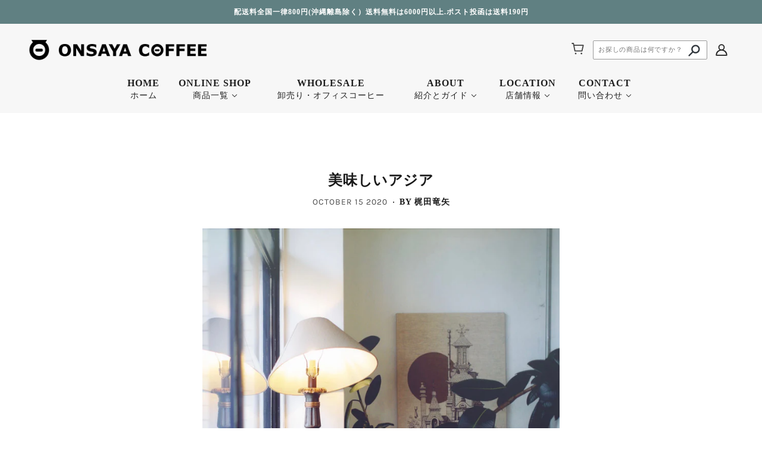

--- FILE ---
content_type: text/html; charset=utf-8
request_url: https://onsaya.com/blogs/news/%E7%BE%8E%E5%91%B3%E3%81%97%E3%81%84%E3%82%A2%E3%82%B8%E3%82%A2
body_size: 28445
content:
<!doctype html>
<!--[if (gt IE 9)|!(IE)]><!-->
  <html class="no-js" lang="ja">
<!--<![endif]-->

  <head>


    <!-- Blockshop Theme - Version 6.3.3 by Troop Themes - http://troopthemes.com/ -->
    <meta name="theme-color" content="#ffffff"> 
    <meta charset="UTF-8">
    <meta http-equiv="X-UA-Compatible" content="IE=edge,chrome=1">
    <meta name="viewport" content="width=device-width, initial-scale=1.0, maximum-scale=5.0">
    
      <meta name="description" content="食べるアジアに、飲むアジア。オンサヤにはアジア原産の素材を使用した&quot;美味しいアジア&quot;がたくさんあります。台湾烏龍茶・コーヒーチョコレート・コーヒースプレッド・東ティモール・スマトラ">
    

    

<meta property="og:site_name" content="ONSAYA COFFEE WEBSHOP">
<meta property="og:url" content="https://onsaya.com/blogs/news/%e7%be%8e%e5%91%b3%e3%81%97%e3%81%84%e3%82%a2%e3%82%b8%e3%82%a2">
<meta property="og:title" content="美味しいアジア">
<meta property="og:type" content="article">
<meta property="og:description" content="食べるアジアに、飲むアジア。オンサヤにはアジア原産の素材を使用した"美味しいアジア"がたくさんあります。"><meta property="og:image" content="http://onsaya.com/cdn/shop/articles/SmWeZhYg_1024x1024.jpg?v=1741594394">
<meta property="og:image:secure_url" content="https://onsaya.com/cdn/shop/articles/SmWeZhYg_1024x1024.jpg?v=1741594394">

<meta name="twitter:site" content="@onsayacoffee">
<meta name="twitter:card" content="summary_large_image">
<meta name="twitter:title" content="美味しいアジア">
<meta name="twitter:description" content="食べるアジアに、飲むアジア。オンサヤにはアジア原産の素材を使用した"美味しいアジア"がたくさんあります。">


    <link rel="canonical" href="https://onsaya.com/blogs/news/%e7%be%8e%e5%91%b3%e3%81%97%e3%81%84%e3%82%a2%e3%82%b8%e3%82%a2">
    <link rel="preconnect" href="https://cdn.shopify.com">

    
      <link rel="shortcut icon" href="//onsaya.com/cdn/shop/files/icon_32x32.png?v=1652427288" type="image/png">
    

    
      <title>ONSAYA COFFEE | 美味しいアジア | 岡山スペシャルティコーヒー豆 / 通販 | ONSAYA COFFEE | ON | ONSAYA COFFEE WEBSHOP</title>
    

    <!-- starapps_scripts_start -->
<!-- This code is automatically managed by StarApps Studio -->
<!-- Please contact support@starapps.studio for any help -->
<script type="application/json" sa-language-info="true" data-no-instant="true">
    {
        "current_language":"ja",
"default_language":"ja"
}
    </script>
<script type="text/javascript" src="https://cdn.starapps.studio/apps/vsk/onsaya-com/script-1602146653.js?shop=onsaya-com.myshopify.com" async></script>
<!-- starapps_scripts_end -->
<script>window.performance && window.performance.mark && window.performance.mark('shopify.content_for_header.start');</script><meta name="google-site-verification" content="x62nBruU1xqJ884HFgtxwS6IOQ6boiiRYRo7gY6X6iQ">
<meta id="shopify-digital-wallet" name="shopify-digital-wallet" content="/28169928786/digital_wallets/dialog">
<meta name="shopify-checkout-api-token" content="7b25ebf4e4e0d9264f8387098f3ae77b">
<meta id="in-context-paypal-metadata" data-shop-id="28169928786" data-venmo-supported="false" data-environment="production" data-locale="ja_JP" data-paypal-v4="true" data-currency="JPY">
<link rel="alternate" type="application/atom+xml" title="Feed" href="/blogs/news.atom" />
<script async="async" src="/checkouts/internal/preloads.js?locale=ja-JP"></script>
<link rel="preconnect" href="https://shop.app" crossorigin="anonymous">
<script async="async" src="https://shop.app/checkouts/internal/preloads.js?locale=ja-JP&shop_id=28169928786" crossorigin="anonymous"></script>
<script id="apple-pay-shop-capabilities" type="application/json">{"shopId":28169928786,"countryCode":"JP","currencyCode":"JPY","merchantCapabilities":["supports3DS"],"merchantId":"gid:\/\/shopify\/Shop\/28169928786","merchantName":"ONSAYA COFFEE WEBSHOP","requiredBillingContactFields":["postalAddress","email","phone"],"requiredShippingContactFields":["postalAddress","email","phone"],"shippingType":"shipping","supportedNetworks":["visa","masterCard","amex","jcb","discover"],"total":{"type":"pending","label":"ONSAYA COFFEE WEBSHOP","amount":"1.00"},"shopifyPaymentsEnabled":true,"supportsSubscriptions":true}</script>
<script id="shopify-features" type="application/json">{"accessToken":"7b25ebf4e4e0d9264f8387098f3ae77b","betas":["rich-media-storefront-analytics"],"domain":"onsaya.com","predictiveSearch":false,"shopId":28169928786,"locale":"ja"}</script>
<script>var Shopify = Shopify || {};
Shopify.shop = "onsaya-com.myshopify.com";
Shopify.locale = "ja";
Shopify.currency = {"active":"JPY","rate":"1.0"};
Shopify.country = "JP";
Shopify.theme = {"name":"Blockshop_230908_改善版","id":122518831186,"schema_name":"Blockshop","schema_version":"6.3.3","theme_store_id":null,"role":"main"};
Shopify.theme.handle = "null";
Shopify.theme.style = {"id":null,"handle":null};
Shopify.cdnHost = "onsaya.com/cdn";
Shopify.routes = Shopify.routes || {};
Shopify.routes.root = "/";</script>
<script type="module">!function(o){(o.Shopify=o.Shopify||{}).modules=!0}(window);</script>
<script>!function(o){function n(){var o=[];function n(){o.push(Array.prototype.slice.apply(arguments))}return n.q=o,n}var t=o.Shopify=o.Shopify||{};t.loadFeatures=n(),t.autoloadFeatures=n()}(window);</script>
<script>
  window.ShopifyPay = window.ShopifyPay || {};
  window.ShopifyPay.apiHost = "shop.app\/pay";
  window.ShopifyPay.redirectState = null;
</script>
<script id="shop-js-analytics" type="application/json">{"pageType":"article"}</script>
<script defer="defer" async type="module" src="//onsaya.com/cdn/shopifycloud/shop-js/modules/v2/client.init-shop-cart-sync_Cun6Ba8E.ja.esm.js"></script>
<script defer="defer" async type="module" src="//onsaya.com/cdn/shopifycloud/shop-js/modules/v2/chunk.common_DGWubyOB.esm.js"></script>
<script type="module">
  await import("//onsaya.com/cdn/shopifycloud/shop-js/modules/v2/client.init-shop-cart-sync_Cun6Ba8E.ja.esm.js");
await import("//onsaya.com/cdn/shopifycloud/shop-js/modules/v2/chunk.common_DGWubyOB.esm.js");

  window.Shopify.SignInWithShop?.initShopCartSync?.({"fedCMEnabled":true,"windoidEnabled":true});

</script>
<script>
  window.Shopify = window.Shopify || {};
  if (!window.Shopify.featureAssets) window.Shopify.featureAssets = {};
  window.Shopify.featureAssets['shop-js'] = {"shop-cart-sync":["modules/v2/client.shop-cart-sync_kpadWrR6.ja.esm.js","modules/v2/chunk.common_DGWubyOB.esm.js"],"init-fed-cm":["modules/v2/client.init-fed-cm_deEwcgdG.ja.esm.js","modules/v2/chunk.common_DGWubyOB.esm.js"],"shop-button":["modules/v2/client.shop-button_Bgl7Akkx.ja.esm.js","modules/v2/chunk.common_DGWubyOB.esm.js"],"shop-cash-offers":["modules/v2/client.shop-cash-offers_CGfJizyJ.ja.esm.js","modules/v2/chunk.common_DGWubyOB.esm.js","modules/v2/chunk.modal_Ba7vk6QP.esm.js"],"init-windoid":["modules/v2/client.init-windoid_DLaIoEuB.ja.esm.js","modules/v2/chunk.common_DGWubyOB.esm.js"],"shop-toast-manager":["modules/v2/client.shop-toast-manager_BZdAlEPY.ja.esm.js","modules/v2/chunk.common_DGWubyOB.esm.js"],"init-shop-email-lookup-coordinator":["modules/v2/client.init-shop-email-lookup-coordinator_BxGPdBrh.ja.esm.js","modules/v2/chunk.common_DGWubyOB.esm.js"],"init-shop-cart-sync":["modules/v2/client.init-shop-cart-sync_Cun6Ba8E.ja.esm.js","modules/v2/chunk.common_DGWubyOB.esm.js"],"avatar":["modules/v2/client.avatar_BTnouDA3.ja.esm.js"],"pay-button":["modules/v2/client.pay-button_iRJggQYg.ja.esm.js","modules/v2/chunk.common_DGWubyOB.esm.js"],"init-customer-accounts":["modules/v2/client.init-customer-accounts_BbQrQ-BF.ja.esm.js","modules/v2/client.shop-login-button_CXxZBmJa.ja.esm.js","modules/v2/chunk.common_DGWubyOB.esm.js","modules/v2/chunk.modal_Ba7vk6QP.esm.js"],"init-shop-for-new-customer-accounts":["modules/v2/client.init-shop-for-new-customer-accounts_48e-446J.ja.esm.js","modules/v2/client.shop-login-button_CXxZBmJa.ja.esm.js","modules/v2/chunk.common_DGWubyOB.esm.js","modules/v2/chunk.modal_Ba7vk6QP.esm.js"],"shop-login-button":["modules/v2/client.shop-login-button_CXxZBmJa.ja.esm.js","modules/v2/chunk.common_DGWubyOB.esm.js","modules/v2/chunk.modal_Ba7vk6QP.esm.js"],"init-customer-accounts-sign-up":["modules/v2/client.init-customer-accounts-sign-up_Bb65hYMR.ja.esm.js","modules/v2/client.shop-login-button_CXxZBmJa.ja.esm.js","modules/v2/chunk.common_DGWubyOB.esm.js","modules/v2/chunk.modal_Ba7vk6QP.esm.js"],"shop-follow-button":["modules/v2/client.shop-follow-button_BO2OQvUT.ja.esm.js","modules/v2/chunk.common_DGWubyOB.esm.js","modules/v2/chunk.modal_Ba7vk6QP.esm.js"],"checkout-modal":["modules/v2/client.checkout-modal__QRFVvMA.ja.esm.js","modules/v2/chunk.common_DGWubyOB.esm.js","modules/v2/chunk.modal_Ba7vk6QP.esm.js"],"lead-capture":["modules/v2/client.lead-capture_Be4qr8sG.ja.esm.js","modules/v2/chunk.common_DGWubyOB.esm.js","modules/v2/chunk.modal_Ba7vk6QP.esm.js"],"shop-login":["modules/v2/client.shop-login_BCaq99Td.ja.esm.js","modules/v2/chunk.common_DGWubyOB.esm.js","modules/v2/chunk.modal_Ba7vk6QP.esm.js"],"payment-terms":["modules/v2/client.payment-terms_C-1Cu6jg.ja.esm.js","modules/v2/chunk.common_DGWubyOB.esm.js","modules/v2/chunk.modal_Ba7vk6QP.esm.js"]};
</script>
<script>(function() {
  var isLoaded = false;
  function asyncLoad() {
    if (isLoaded) return;
    isLoaded = true;
    var urls = ["https:\/\/cdn.shopify.com\/s\/files\/1\/0184\/4255\/1360\/files\/quicklink.min.js?391\u0026shop=onsaya-com.myshopify.com","\/\/d1liekpayvooaz.cloudfront.net\/apps\/customizery\/customizery.js?shop=onsaya-com.myshopify.com","https:\/\/cdn.shopify.com\/s\/files\/1\/0683\/1371\/0892\/files\/splmn-shopify-prod-August-31.min.js?v=1693985059\u0026shop=onsaya-com.myshopify.com","https:\/\/app.identixweb.com\/url-short-link-generator\/assets\/js\/url-short-link.js?shop=onsaya-com.myshopify.com","\/\/www.powr.io\/powr.js?powr-token=onsaya-com.myshopify.com\u0026external-type=shopify\u0026shop=onsaya-com.myshopify.com","https:\/\/sliderapp.hulkapps.com\/assets\/js\/slider.js?shop=onsaya-com.myshopify.com","https:\/\/api.u-komi.com\/85c542a4f8b950ed841d598a2375a5bcfae5c0dba7ea804128a74d799dfb4961\/widget.js?shop=onsaya-com.myshopify.com","https:\/\/dokopoi-js.s3.ap-northeast-1.amazonaws.com\/dokopoi-cart_v2.js?shop=onsaya-com.myshopify.com","https:\/\/dokopoi-js.s3.ap-northeast-1.amazonaws.com\/dokopoi-customer_v2.js?shop=onsaya-com.myshopify.com","https:\/\/dokopoi-js.s3.ap-northeast-1.amazonaws.com\/dokopoi-pointhistory_v2.js?shop=onsaya-com.myshopify.com"];
    for (var i = 0; i < urls.length; i++) {
      var s = document.createElement('script');
      s.type = 'text/javascript';
      s.async = true;
      s.src = urls[i];
      var x = document.getElementsByTagName('script')[0];
      x.parentNode.insertBefore(s, x);
    }
  };
  if(window.attachEvent) {
    window.attachEvent('onload', asyncLoad);
  } else {
    window.addEventListener('load', asyncLoad, false);
  }
})();</script>
<script id="__st">var __st={"a":28169928786,"offset":32400,"reqid":"f0a21457-a55c-4c45-a7dc-3880f9141cc9-1768766565","pageurl":"onsaya.com\/blogs\/news\/%E7%BE%8E%E5%91%B3%E3%81%97%E3%81%84%E3%82%A2%E3%82%B8%E3%82%A2","s":"articles-387804561490","u":"825a9c383f64","p":"article","rtyp":"article","rid":387804561490};</script>
<script>window.ShopifyPaypalV4VisibilityTracking = true;</script>
<script id="captcha-bootstrap">!function(){'use strict';const t='contact',e='account',n='new_comment',o=[[t,t],['blogs',n],['comments',n],[t,'customer']],c=[[e,'customer_login'],[e,'guest_login'],[e,'recover_customer_password'],[e,'create_customer']],r=t=>t.map((([t,e])=>`form[action*='/${t}']:not([data-nocaptcha='true']) input[name='form_type'][value='${e}']`)).join(','),a=t=>()=>t?[...document.querySelectorAll(t)].map((t=>t.form)):[];function s(){const t=[...o],e=r(t);return a(e)}const i='password',u='form_key',d=['recaptcha-v3-token','g-recaptcha-response','h-captcha-response',i],f=()=>{try{return window.sessionStorage}catch{return}},m='__shopify_v',_=t=>t.elements[u];function p(t,e,n=!1){try{const o=window.sessionStorage,c=JSON.parse(o.getItem(e)),{data:r}=function(t){const{data:e,action:n}=t;return t[m]||n?{data:e,action:n}:{data:t,action:n}}(c);for(const[e,n]of Object.entries(r))t.elements[e]&&(t.elements[e].value=n);n&&o.removeItem(e)}catch(o){console.error('form repopulation failed',{error:o})}}const l='form_type',E='cptcha';function T(t){t.dataset[E]=!0}const w=window,h=w.document,L='Shopify',v='ce_forms',y='captcha';let A=!1;((t,e)=>{const n=(g='f06e6c50-85a8-45c8-87d0-21a2b65856fe',I='https://cdn.shopify.com/shopifycloud/storefront-forms-hcaptcha/ce_storefront_forms_captcha_hcaptcha.v1.5.2.iife.js',D={infoText:'hCaptchaによる保護',privacyText:'プライバシー',termsText:'利用規約'},(t,e,n)=>{const o=w[L][v],c=o.bindForm;if(c)return c(t,g,e,D).then(n);var r;o.q.push([[t,g,e,D],n]),r=I,A||(h.body.append(Object.assign(h.createElement('script'),{id:'captcha-provider',async:!0,src:r})),A=!0)});var g,I,D;w[L]=w[L]||{},w[L][v]=w[L][v]||{},w[L][v].q=[],w[L][y]=w[L][y]||{},w[L][y].protect=function(t,e){n(t,void 0,e),T(t)},Object.freeze(w[L][y]),function(t,e,n,w,h,L){const[v,y,A,g]=function(t,e,n){const i=e?o:[],u=t?c:[],d=[...i,...u],f=r(d),m=r(i),_=r(d.filter((([t,e])=>n.includes(e))));return[a(f),a(m),a(_),s()]}(w,h,L),I=t=>{const e=t.target;return e instanceof HTMLFormElement?e:e&&e.form},D=t=>v().includes(t);t.addEventListener('submit',(t=>{const e=I(t);if(!e)return;const n=D(e)&&!e.dataset.hcaptchaBound&&!e.dataset.recaptchaBound,o=_(e),c=g().includes(e)&&(!o||!o.value);(n||c)&&t.preventDefault(),c&&!n&&(function(t){try{if(!f())return;!function(t){const e=f();if(!e)return;const n=_(t);if(!n)return;const o=n.value;o&&e.removeItem(o)}(t);const e=Array.from(Array(32),(()=>Math.random().toString(36)[2])).join('');!function(t,e){_(t)||t.append(Object.assign(document.createElement('input'),{type:'hidden',name:u})),t.elements[u].value=e}(t,e),function(t,e){const n=f();if(!n)return;const o=[...t.querySelectorAll(`input[type='${i}']`)].map((({name:t})=>t)),c=[...d,...o],r={};for(const[a,s]of new FormData(t).entries())c.includes(a)||(r[a]=s);n.setItem(e,JSON.stringify({[m]:1,action:t.action,data:r}))}(t,e)}catch(e){console.error('failed to persist form',e)}}(e),e.submit())}));const S=(t,e)=>{t&&!t.dataset[E]&&(n(t,e.some((e=>e===t))),T(t))};for(const o of['focusin','change'])t.addEventListener(o,(t=>{const e=I(t);D(e)&&S(e,y())}));const B=e.get('form_key'),M=e.get(l),P=B&&M;t.addEventListener('DOMContentLoaded',(()=>{const t=y();if(P)for(const e of t)e.elements[l].value===M&&p(e,B);[...new Set([...A(),...v().filter((t=>'true'===t.dataset.shopifyCaptcha))])].forEach((e=>S(e,t)))}))}(h,new URLSearchParams(w.location.search),n,t,e,['guest_login'])})(!0,!0)}();</script>
<script integrity="sha256-4kQ18oKyAcykRKYeNunJcIwy7WH5gtpwJnB7kiuLZ1E=" data-source-attribution="shopify.loadfeatures" defer="defer" src="//onsaya.com/cdn/shopifycloud/storefront/assets/storefront/load_feature-a0a9edcb.js" crossorigin="anonymous"></script>
<script crossorigin="anonymous" defer="defer" src="//onsaya.com/cdn/shopifycloud/storefront/assets/shopify_pay/storefront-65b4c6d7.js?v=20250812"></script>
<script data-source-attribution="shopify.dynamic_checkout.dynamic.init">var Shopify=Shopify||{};Shopify.PaymentButton=Shopify.PaymentButton||{isStorefrontPortableWallets:!0,init:function(){window.Shopify.PaymentButton.init=function(){};var t=document.createElement("script");t.src="https://onsaya.com/cdn/shopifycloud/portable-wallets/latest/portable-wallets.ja.js",t.type="module",document.head.appendChild(t)}};
</script>
<script data-source-attribution="shopify.dynamic_checkout.buyer_consent">
  function portableWalletsHideBuyerConsent(e){var t=document.getElementById("shopify-buyer-consent"),n=document.getElementById("shopify-subscription-policy-button");t&&n&&(t.classList.add("hidden"),t.setAttribute("aria-hidden","true"),n.removeEventListener("click",e))}function portableWalletsShowBuyerConsent(e){var t=document.getElementById("shopify-buyer-consent"),n=document.getElementById("shopify-subscription-policy-button");t&&n&&(t.classList.remove("hidden"),t.removeAttribute("aria-hidden"),n.addEventListener("click",e))}window.Shopify?.PaymentButton&&(window.Shopify.PaymentButton.hideBuyerConsent=portableWalletsHideBuyerConsent,window.Shopify.PaymentButton.showBuyerConsent=portableWalletsShowBuyerConsent);
</script>
<script data-source-attribution="shopify.dynamic_checkout.cart.bootstrap">document.addEventListener("DOMContentLoaded",(function(){function t(){return document.querySelector("shopify-accelerated-checkout-cart, shopify-accelerated-checkout")}if(t())Shopify.PaymentButton.init();else{new MutationObserver((function(e,n){t()&&(Shopify.PaymentButton.init(),n.disconnect())})).observe(document.body,{childList:!0,subtree:!0})}}));
</script>
<link id="shopify-accelerated-checkout-styles" rel="stylesheet" media="screen" href="https://onsaya.com/cdn/shopifycloud/portable-wallets/latest/accelerated-checkout-backwards-compat.css" crossorigin="anonymous">
<style id="shopify-accelerated-checkout-cart">
        #shopify-buyer-consent {
  margin-top: 1em;
  display: inline-block;
  width: 100%;
}

#shopify-buyer-consent.hidden {
  display: none;
}

#shopify-subscription-policy-button {
  background: none;
  border: none;
  padding: 0;
  text-decoration: underline;
  font-size: inherit;
  cursor: pointer;
}

#shopify-subscription-policy-button::before {
  box-shadow: none;
}

      </style>

<script>window.performance && window.performance.mark && window.performance.mark('shopify.content_for_header.end');</script>

    








<style>
  
  @font-face {
  font-family: Jost;
  font-weight: 400;
  font-style: normal;
  font-display: swap;
  src: url("//onsaya.com/cdn/fonts/jost/jost_n4.d47a1b6347ce4a4c9f437608011273009d91f2b7.woff2") format("woff2"),
       url("//onsaya.com/cdn/fonts/jost/jost_n4.791c46290e672b3f85c3d1c651ef2efa3819eadd.woff") format("woff");
}


  
  
    @font-face {
  font-family: Jost;
  font-weight: 400;
  font-style: normal;
  font-display: swap;
  src: url("//onsaya.com/cdn/fonts/jost/jost_n4.d47a1b6347ce4a4c9f437608011273009d91f2b7.woff2") format("woff2"),
       url("//onsaya.com/cdn/fonts/jost/jost_n4.791c46290e672b3f85c3d1c651ef2efa3819eadd.woff") format("woff");
}

  

  
  @font-face {
  font-family: Karla;
  font-weight: 400;
  font-style: normal;
  font-display: swap;
  src: url("//onsaya.com/cdn/fonts/karla/karla_n4.40497e07df527e6a50e58fb17ef1950c72f3e32c.woff2") format("woff2"),
       url("//onsaya.com/cdn/fonts/karla/karla_n4.e9f6f9de321061073c6bfe03c28976ba8ce6ee18.woff") format("woff");
}


  
  
    @font-face {
  font-family: Karla;
  font-weight: 700;
  font-style: normal;
  font-display: swap;
  src: url("//onsaya.com/cdn/fonts/karla/karla_n7.4358a847d4875593d69cfc3f8cc0b44c17b3ed03.woff2") format("woff2"),
       url("//onsaya.com/cdn/fonts/karla/karla_n7.96e322f6d76ce794f25fa29e55d6997c3fb656b6.woff") format("woff");
}

  

  
  @font-face {
  font-family: Karla;
  font-weight: 400;
  font-style: normal;
  font-display: swap;
  src: url("//onsaya.com/cdn/fonts/karla/karla_n4.40497e07df527e6a50e58fb17ef1950c72f3e32c.woff2") format("woff2"),
       url("//onsaya.com/cdn/fonts/karla/karla_n4.e9f6f9de321061073c6bfe03c28976ba8ce6ee18.woff") format("woff");
}


  
  
    @font-face {
  font-family: Karla;
  font-weight: 700;
  font-style: normal;
  font-display: swap;
  src: url("//onsaya.com/cdn/fonts/karla/karla_n7.4358a847d4875593d69cfc3f8cc0b44c17b3ed03.woff2") format("woff2"),
       url("//onsaya.com/cdn/fonts/karla/karla_n7.96e322f6d76ce794f25fa29e55d6997c3fb656b6.woff") format("woff");
}

  

  
  
    @font-face {
  font-family: Karla;
  font-weight: 400;
  font-style: italic;
  font-display: swap;
  src: url("//onsaya.com/cdn/fonts/karla/karla_i4.2086039c16bcc3a78a72a2f7b471e3c4a7f873a6.woff2") format("woff2"),
       url("//onsaya.com/cdn/fonts/karla/karla_i4.7b9f59841a5960c16fa2a897a0716c8ebb183221.woff") format("woff");
}

  

  
  
    @font-face {
  font-family: Karla;
  font-weight: 700;
  font-style: italic;
  font-display: swap;
  src: url("//onsaya.com/cdn/fonts/karla/karla_i7.fe031cd65d6e02906286add4f6dda06afc2615f0.woff2") format("woff2"),
       url("//onsaya.com/cdn/fonts/karla/karla_i7.816d4949fa7f7d79314595d7003eda5b44e959e3.woff") format("woff");
}

  
</style>


    <style>
  :root {
    
  --font--section-heading--size: 24px;
  --font--block-heading--size: 18px;
  --font--heading--uppercase: normal;
  --font--paragraph--size: 16px;

  --font--heading--family: Jost, sans-serif;
  --font--heading--weight: 400;
  --font--heading--normal-weight: 400;
  --font--heading--style: normal;

  --font--accent--family: Karla, sans-serif;
  --font--accent--weight: 400;
  --font--accent--style: normal;

  --font--paragraph--family: Karla, sans-serif;
  --font--paragraph--weight: 400;
  --font--paragraph--style: normal;
  --font--bolder-paragraph--weight: 700;

  --image--loading-animation: url('//onsaya.com/cdn/shop/t/13/assets/AjaxLoader.gif?v=66431031005733996371693123258');
  --image--grabbing-icon: url('//onsaya.com/cdn/shop/t/13/assets/grabbing.png?v=162995541551579154171693123258');



    --image--popup: url('//onsaya.com/cdn/shopifycloud/storefront/assets/no-image-2048-a2addb12_1200x.gif');

    --color--accent: #dfb146;
    --color-text: #1a1a1a;
    --color-page-bg: #ffffff;
    --color-panel-bg: #f7f7f7;
    --color-badge-bdr: rgba(26, 26, 26, 0.05);
    --color-border: #ebebeb;
    --color-error: #f66767;
    --color-button: #ffffff;
    --color-button-bg: #444444;
    --color--body--light: #4a4a4a;
    --color--alternative: #ffffff;
    --color-header: #1f1f1f;
    --color-header-bg: #f7f7f7;
    --color-menubar: #1f1f1f;
    --color-cart: #444444;
    --color--footer: #1f1f1f;
    --bg-color--footer: #f7f7f7;
    --color-slider-caption: #1f1f1f;
    --color-slider-caption-bg: rgba(0,0,0,0);
    --color-slider-button: #1f1f1f;
    --color-slider-button-bg: #ffffff;
    --color-slider-button-hover-bg: #999999;
    --color-slider-nav: #444444;
    --color-product-slider-bg: #ffffff;
    --color-featured-promo-bg: #f7f7f7;
    --color-social-feed-bg: #ffffff;
    --color-grid-sale: #ffffff;
    --color-grid-sale-bg: #444444;
    --color-grid-sold-out: #ffffff;
    --color-grid-sold-out-bg: #cccccc;
    --color-tabs-accordions: #ebebeb;
  }
</style>

    <link href="//onsaya.com/cdn/shop/t/13/assets/theme.css?v=175213235212880652541694140841" rel="stylesheet" type="text/css" media="all" />
    <link href="//onsaya.com/cdn/shop/t/13/assets/theme--customizations.css?v=180351709874479993611693123258" rel="stylesheet" type="text/css" media="all" />
    <link href="//onsaya.com/cdn/shop/t/13/assets/blog_custom.css?v=149146011853122966141693123258" rel="stylesheet" type="text/css" media="all" />
    
        <link href="//onsaya.com/cdn/shop/t/13/assets/product-image.css?4813" rel="stylesheet" type="text/css" media="all" />

    <script>
  var general_external_links_enabled = true,
  general_scroll_to_active_item = true,
  shop_url = 'https://onsaya.com',
  popup_config = {
    enabled               : false,
    test_mode             : false,
    newsletter_enabled    : true,
    social_icons_enabled  : true,
    show_image_enabled    : '',
    image_link            : "",
    seconds_until         : 3,

    
    

    page_content          : '',
    days_until            : '7',
    storage_key           : 'troop_popup_storage'
  };

  popup_config.show_image_enabled = popup_config.show_image_enabled > 0 ? true : false;

  // newer naming convention
  var theme = {};
  theme.classes = {};
  theme.partials = {};
  theme.settings = {};
  theme.shop = {};
  theme.templates = {};
  theme.translations = {};
  theme.urls = {};
  theme.utils = {};

  theme.settings.cart_type = 'page';
  theme.shop.money_format = "¥{{amount_no_decimals}}";
  theme.translations.newsletter_email_blank = '検索フィールドを空にすることはできません';
  theme.translations.cart_item = 'アイテム';
  theme.translations.cart_items = 'アイテム';
  theme.preload_image = '//onsaya.com/cdn/shop/t/13/assets/popup.jpg?4813';
  theme.urls.cart = '/cart';
  theme.urls.collections = '/collections';
  theme.urls.product_recommendations = '/recommendations/products';
  theme.urls.search = '/search';

  // LazySizes
  window.lazySizesConfig = window.lazySizesConfig || {};
  window.lazySizesConfig.expand = 1200;
  window.lazySizesConfig.loadMode = 3;
  window.lazySizesConfig.ricTimeout = 50;
</script>

    <script src="//onsaya.com/cdn/shop/t/13/assets/lazysizes.min.js?v=89211285363418916191693123258" type="text/javascript"></script>
    
         <script src="//onsaya.com/cdn/shop/t/13/assets/product-image.js?v=73313511165283615751693123258" type="text/javascript"></script>

    

    <script src="//onsaya.com/cdn/shop/t/13/assets/theme.min.js?v=107563063071378619151693123258" type="text/javascript"></script>
    <script src="//onsaya.com/cdn/shop/t/13/assets/custom.js?v=156726744067072197901694140739" type="text/javascript"></script>
    
    <link rel="stylesheet" type="text/css" href="https://cloud.typography.com/6905474/6045392/css/fonts.css" />
    <meta name="google-site-verification" content="hLcmdo88NC5xT3GiNgmB0vKbtUwIfS62TrDwmzH2Xuw" />

        
   

<script>window.__pagefly_analytics_settings__ = {"acceptTracking":false};</script>
 
  <script>window.is_hulkpo_installed=true</script>
  
  
<link href="https://monorail-edge.shopifysvc.com" rel="dns-prefetch">
<script>(function(){if ("sendBeacon" in navigator && "performance" in window) {try {var session_token_from_headers = performance.getEntriesByType('navigation')[0].serverTiming.find(x => x.name == '_s').description;} catch {var session_token_from_headers = undefined;}var session_cookie_matches = document.cookie.match(/_shopify_s=([^;]*)/);var session_token_from_cookie = session_cookie_matches && session_cookie_matches.length === 2 ? session_cookie_matches[1] : "";var session_token = session_token_from_headers || session_token_from_cookie || "";function handle_abandonment_event(e) {var entries = performance.getEntries().filter(function(entry) {return /monorail-edge.shopifysvc.com/.test(entry.name);});if (!window.abandonment_tracked && entries.length === 0) {window.abandonment_tracked = true;var currentMs = Date.now();var navigation_start = performance.timing.navigationStart;var payload = {shop_id: 28169928786,url: window.location.href,navigation_start,duration: currentMs - navigation_start,session_token,page_type: "article"};window.navigator.sendBeacon("https://monorail-edge.shopifysvc.com/v1/produce", JSON.stringify({schema_id: "online_store_buyer_site_abandonment/1.1",payload: payload,metadata: {event_created_at_ms: currentMs,event_sent_at_ms: currentMs}}));}}window.addEventListener('pagehide', handle_abandonment_event);}}());</script>
<script id="web-pixels-manager-setup">(function e(e,d,r,n,o){if(void 0===o&&(o={}),!Boolean(null===(a=null===(i=window.Shopify)||void 0===i?void 0:i.analytics)||void 0===a?void 0:a.replayQueue)){var i,a;window.Shopify=window.Shopify||{};var t=window.Shopify;t.analytics=t.analytics||{};var s=t.analytics;s.replayQueue=[],s.publish=function(e,d,r){return s.replayQueue.push([e,d,r]),!0};try{self.performance.mark("wpm:start")}catch(e){}var l=function(){var e={modern:/Edge?\/(1{2}[4-9]|1[2-9]\d|[2-9]\d{2}|\d{4,})\.\d+(\.\d+|)|Firefox\/(1{2}[4-9]|1[2-9]\d|[2-9]\d{2}|\d{4,})\.\d+(\.\d+|)|Chrom(ium|e)\/(9{2}|\d{3,})\.\d+(\.\d+|)|(Maci|X1{2}).+ Version\/(15\.\d+|(1[6-9]|[2-9]\d|\d{3,})\.\d+)([,.]\d+|)( \(\w+\)|)( Mobile\/\w+|) Safari\/|Chrome.+OPR\/(9{2}|\d{3,})\.\d+\.\d+|(CPU[ +]OS|iPhone[ +]OS|CPU[ +]iPhone|CPU IPhone OS|CPU iPad OS)[ +]+(15[._]\d+|(1[6-9]|[2-9]\d|\d{3,})[._]\d+)([._]\d+|)|Android:?[ /-](13[3-9]|1[4-9]\d|[2-9]\d{2}|\d{4,})(\.\d+|)(\.\d+|)|Android.+Firefox\/(13[5-9]|1[4-9]\d|[2-9]\d{2}|\d{4,})\.\d+(\.\d+|)|Android.+Chrom(ium|e)\/(13[3-9]|1[4-9]\d|[2-9]\d{2}|\d{4,})\.\d+(\.\d+|)|SamsungBrowser\/([2-9]\d|\d{3,})\.\d+/,legacy:/Edge?\/(1[6-9]|[2-9]\d|\d{3,})\.\d+(\.\d+|)|Firefox\/(5[4-9]|[6-9]\d|\d{3,})\.\d+(\.\d+|)|Chrom(ium|e)\/(5[1-9]|[6-9]\d|\d{3,})\.\d+(\.\d+|)([\d.]+$|.*Safari\/(?![\d.]+ Edge\/[\d.]+$))|(Maci|X1{2}).+ Version\/(10\.\d+|(1[1-9]|[2-9]\d|\d{3,})\.\d+)([,.]\d+|)( \(\w+\)|)( Mobile\/\w+|) Safari\/|Chrome.+OPR\/(3[89]|[4-9]\d|\d{3,})\.\d+\.\d+|(CPU[ +]OS|iPhone[ +]OS|CPU[ +]iPhone|CPU IPhone OS|CPU iPad OS)[ +]+(10[._]\d+|(1[1-9]|[2-9]\d|\d{3,})[._]\d+)([._]\d+|)|Android:?[ /-](13[3-9]|1[4-9]\d|[2-9]\d{2}|\d{4,})(\.\d+|)(\.\d+|)|Mobile Safari.+OPR\/([89]\d|\d{3,})\.\d+\.\d+|Android.+Firefox\/(13[5-9]|1[4-9]\d|[2-9]\d{2}|\d{4,})\.\d+(\.\d+|)|Android.+Chrom(ium|e)\/(13[3-9]|1[4-9]\d|[2-9]\d{2}|\d{4,})\.\d+(\.\d+|)|Android.+(UC? ?Browser|UCWEB|U3)[ /]?(15\.([5-9]|\d{2,})|(1[6-9]|[2-9]\d|\d{3,})\.\d+)\.\d+|SamsungBrowser\/(5\.\d+|([6-9]|\d{2,})\.\d+)|Android.+MQ{2}Browser\/(14(\.(9|\d{2,})|)|(1[5-9]|[2-9]\d|\d{3,})(\.\d+|))(\.\d+|)|K[Aa][Ii]OS\/(3\.\d+|([4-9]|\d{2,})\.\d+)(\.\d+|)/},d=e.modern,r=e.legacy,n=navigator.userAgent;return n.match(d)?"modern":n.match(r)?"legacy":"unknown"}(),u="modern"===l?"modern":"legacy",c=(null!=n?n:{modern:"",legacy:""})[u],f=function(e){return[e.baseUrl,"/wpm","/b",e.hashVersion,"modern"===e.buildTarget?"m":"l",".js"].join("")}({baseUrl:d,hashVersion:r,buildTarget:u}),m=function(e){var d=e.version,r=e.bundleTarget,n=e.surface,o=e.pageUrl,i=e.monorailEndpoint;return{emit:function(e){var a=e.status,t=e.errorMsg,s=(new Date).getTime(),l=JSON.stringify({metadata:{event_sent_at_ms:s},events:[{schema_id:"web_pixels_manager_load/3.1",payload:{version:d,bundle_target:r,page_url:o,status:a,surface:n,error_msg:t},metadata:{event_created_at_ms:s}}]});if(!i)return console&&console.warn&&console.warn("[Web Pixels Manager] No Monorail endpoint provided, skipping logging."),!1;try{return self.navigator.sendBeacon.bind(self.navigator)(i,l)}catch(e){}var u=new XMLHttpRequest;try{return u.open("POST",i,!0),u.setRequestHeader("Content-Type","text/plain"),u.send(l),!0}catch(e){return console&&console.warn&&console.warn("[Web Pixels Manager] Got an unhandled error while logging to Monorail."),!1}}}}({version:r,bundleTarget:l,surface:e.surface,pageUrl:self.location.href,monorailEndpoint:e.monorailEndpoint});try{o.browserTarget=l,function(e){var d=e.src,r=e.async,n=void 0===r||r,o=e.onload,i=e.onerror,a=e.sri,t=e.scriptDataAttributes,s=void 0===t?{}:t,l=document.createElement("script"),u=document.querySelector("head"),c=document.querySelector("body");if(l.async=n,l.src=d,a&&(l.integrity=a,l.crossOrigin="anonymous"),s)for(var f in s)if(Object.prototype.hasOwnProperty.call(s,f))try{l.dataset[f]=s[f]}catch(e){}if(o&&l.addEventListener("load",o),i&&l.addEventListener("error",i),u)u.appendChild(l);else{if(!c)throw new Error("Did not find a head or body element to append the script");c.appendChild(l)}}({src:f,async:!0,onload:function(){if(!function(){var e,d;return Boolean(null===(d=null===(e=window.Shopify)||void 0===e?void 0:e.analytics)||void 0===d?void 0:d.initialized)}()){var d=window.webPixelsManager.init(e)||void 0;if(d){var r=window.Shopify.analytics;r.replayQueue.forEach((function(e){var r=e[0],n=e[1],o=e[2];d.publishCustomEvent(r,n,o)})),r.replayQueue=[],r.publish=d.publishCustomEvent,r.visitor=d.visitor,r.initialized=!0}}},onerror:function(){return m.emit({status:"failed",errorMsg:"".concat(f," has failed to load")})},sri:function(e){var d=/^sha384-[A-Za-z0-9+/=]+$/;return"string"==typeof e&&d.test(e)}(c)?c:"",scriptDataAttributes:o}),m.emit({status:"loading"})}catch(e){m.emit({status:"failed",errorMsg:(null==e?void 0:e.message)||"Unknown error"})}}})({shopId: 28169928786,storefrontBaseUrl: "https://onsaya.com",extensionsBaseUrl: "https://extensions.shopifycdn.com/cdn/shopifycloud/web-pixels-manager",monorailEndpoint: "https://monorail-edge.shopifysvc.com/unstable/produce_batch",surface: "storefront-renderer",enabledBetaFlags: ["2dca8a86"],webPixelsConfigList: [{"id":"308936786","configuration":"{\"config\":\"{\\\"pixel_id\\\":\\\"G-P1RCY6B7N3\\\",\\\"target_country\\\":\\\"JP\\\",\\\"gtag_events\\\":[{\\\"type\\\":\\\"purchase\\\",\\\"action_label\\\":\\\"G-P1RCY6B7N3\\\"},{\\\"type\\\":\\\"page_view\\\",\\\"action_label\\\":\\\"G-P1RCY6B7N3\\\"},{\\\"type\\\":\\\"view_item\\\",\\\"action_label\\\":\\\"G-P1RCY6B7N3\\\"},{\\\"type\\\":\\\"search\\\",\\\"action_label\\\":\\\"G-P1RCY6B7N3\\\"},{\\\"type\\\":\\\"add_to_cart\\\",\\\"action_label\\\":\\\"G-P1RCY6B7N3\\\"},{\\\"type\\\":\\\"begin_checkout\\\",\\\"action_label\\\":\\\"G-P1RCY6B7N3\\\"},{\\\"type\\\":\\\"add_payment_info\\\",\\\"action_label\\\":\\\"G-P1RCY6B7N3\\\"}],\\\"enable_monitoring_mode\\\":false}\"}","eventPayloadVersion":"v1","runtimeContext":"OPEN","scriptVersion":"b2a88bafab3e21179ed38636efcd8a93","type":"APP","apiClientId":1780363,"privacyPurposes":[],"dataSharingAdjustments":{"protectedCustomerApprovalScopes":["read_customer_address","read_customer_email","read_customer_name","read_customer_personal_data","read_customer_phone"]}},{"id":"86409298","configuration":"{\"pixel_id\":\"728639004631116\",\"pixel_type\":\"facebook_pixel\",\"metaapp_system_user_token\":\"-\"}","eventPayloadVersion":"v1","runtimeContext":"OPEN","scriptVersion":"ca16bc87fe92b6042fbaa3acc2fbdaa6","type":"APP","apiClientId":2329312,"privacyPurposes":["ANALYTICS","MARKETING","SALE_OF_DATA"],"dataSharingAdjustments":{"protectedCustomerApprovalScopes":["read_customer_address","read_customer_email","read_customer_name","read_customer_personal_data","read_customer_phone"]}},{"id":"shopify-app-pixel","configuration":"{}","eventPayloadVersion":"v1","runtimeContext":"STRICT","scriptVersion":"0450","apiClientId":"shopify-pixel","type":"APP","privacyPurposes":["ANALYTICS","MARKETING"]},{"id":"shopify-custom-pixel","eventPayloadVersion":"v1","runtimeContext":"LAX","scriptVersion":"0450","apiClientId":"shopify-pixel","type":"CUSTOM","privacyPurposes":["ANALYTICS","MARKETING"]}],isMerchantRequest: false,initData: {"shop":{"name":"ONSAYA COFFEE WEBSHOP","paymentSettings":{"currencyCode":"JPY"},"myshopifyDomain":"onsaya-com.myshopify.com","countryCode":"JP","storefrontUrl":"https:\/\/onsaya.com"},"customer":null,"cart":null,"checkout":null,"productVariants":[],"purchasingCompany":null},},"https://onsaya.com/cdn","fcfee988w5aeb613cpc8e4bc33m6693e112",{"modern":"","legacy":""},{"shopId":"28169928786","storefrontBaseUrl":"https:\/\/onsaya.com","extensionBaseUrl":"https:\/\/extensions.shopifycdn.com\/cdn\/shopifycloud\/web-pixels-manager","surface":"storefront-renderer","enabledBetaFlags":"[\"2dca8a86\"]","isMerchantRequest":"false","hashVersion":"fcfee988w5aeb613cpc8e4bc33m6693e112","publish":"custom","events":"[[\"page_viewed\",{}]]"});</script><script>
  window.ShopifyAnalytics = window.ShopifyAnalytics || {};
  window.ShopifyAnalytics.meta = window.ShopifyAnalytics.meta || {};
  window.ShopifyAnalytics.meta.currency = 'JPY';
  var meta = {"page":{"pageType":"article","resourceType":"article","resourceId":387804561490,"requestId":"f0a21457-a55c-4c45-a7dc-3880f9141cc9-1768766565"}};
  for (var attr in meta) {
    window.ShopifyAnalytics.meta[attr] = meta[attr];
  }
</script>
<script class="analytics">
  (function () {
    var customDocumentWrite = function(content) {
      var jquery = null;

      if (window.jQuery) {
        jquery = window.jQuery;
      } else if (window.Checkout && window.Checkout.$) {
        jquery = window.Checkout.$;
      }

      if (jquery) {
        jquery('body').append(content);
      }
    };

    var hasLoggedConversion = function(token) {
      if (token) {
        return document.cookie.indexOf('loggedConversion=' + token) !== -1;
      }
      return false;
    }

    var setCookieIfConversion = function(token) {
      if (token) {
        var twoMonthsFromNow = new Date(Date.now());
        twoMonthsFromNow.setMonth(twoMonthsFromNow.getMonth() + 2);

        document.cookie = 'loggedConversion=' + token + '; expires=' + twoMonthsFromNow;
      }
    }

    var trekkie = window.ShopifyAnalytics.lib = window.trekkie = window.trekkie || [];
    if (trekkie.integrations) {
      return;
    }
    trekkie.methods = [
      'identify',
      'page',
      'ready',
      'track',
      'trackForm',
      'trackLink'
    ];
    trekkie.factory = function(method) {
      return function() {
        var args = Array.prototype.slice.call(arguments);
        args.unshift(method);
        trekkie.push(args);
        return trekkie;
      };
    };
    for (var i = 0; i < trekkie.methods.length; i++) {
      var key = trekkie.methods[i];
      trekkie[key] = trekkie.factory(key);
    }
    trekkie.load = function(config) {
      trekkie.config = config || {};
      trekkie.config.initialDocumentCookie = document.cookie;
      var first = document.getElementsByTagName('script')[0];
      var script = document.createElement('script');
      script.type = 'text/javascript';
      script.onerror = function(e) {
        var scriptFallback = document.createElement('script');
        scriptFallback.type = 'text/javascript';
        scriptFallback.onerror = function(error) {
                var Monorail = {
      produce: function produce(monorailDomain, schemaId, payload) {
        var currentMs = new Date().getTime();
        var event = {
          schema_id: schemaId,
          payload: payload,
          metadata: {
            event_created_at_ms: currentMs,
            event_sent_at_ms: currentMs
          }
        };
        return Monorail.sendRequest("https://" + monorailDomain + "/v1/produce", JSON.stringify(event));
      },
      sendRequest: function sendRequest(endpointUrl, payload) {
        // Try the sendBeacon API
        if (window && window.navigator && typeof window.navigator.sendBeacon === 'function' && typeof window.Blob === 'function' && !Monorail.isIos12()) {
          var blobData = new window.Blob([payload], {
            type: 'text/plain'
          });

          if (window.navigator.sendBeacon(endpointUrl, blobData)) {
            return true;
          } // sendBeacon was not successful

        } // XHR beacon

        var xhr = new XMLHttpRequest();

        try {
          xhr.open('POST', endpointUrl);
          xhr.setRequestHeader('Content-Type', 'text/plain');
          xhr.send(payload);
        } catch (e) {
          console.log(e);
        }

        return false;
      },
      isIos12: function isIos12() {
        return window.navigator.userAgent.lastIndexOf('iPhone; CPU iPhone OS 12_') !== -1 || window.navigator.userAgent.lastIndexOf('iPad; CPU OS 12_') !== -1;
      }
    };
    Monorail.produce('monorail-edge.shopifysvc.com',
      'trekkie_storefront_load_errors/1.1',
      {shop_id: 28169928786,
      theme_id: 122518831186,
      app_name: "storefront",
      context_url: window.location.href,
      source_url: "//onsaya.com/cdn/s/trekkie.storefront.cd680fe47e6c39ca5d5df5f0a32d569bc48c0f27.min.js"});

        };
        scriptFallback.async = true;
        scriptFallback.src = '//onsaya.com/cdn/s/trekkie.storefront.cd680fe47e6c39ca5d5df5f0a32d569bc48c0f27.min.js';
        first.parentNode.insertBefore(scriptFallback, first);
      };
      script.async = true;
      script.src = '//onsaya.com/cdn/s/trekkie.storefront.cd680fe47e6c39ca5d5df5f0a32d569bc48c0f27.min.js';
      first.parentNode.insertBefore(script, first);
    };
    trekkie.load(
      {"Trekkie":{"appName":"storefront","development":false,"defaultAttributes":{"shopId":28169928786,"isMerchantRequest":null,"themeId":122518831186,"themeCityHash":"11507636114696384968","contentLanguage":"ja","currency":"JPY","eventMetadataId":"dd596ef9-612f-45c9-ae6e-a69a44f8f5df"},"isServerSideCookieWritingEnabled":true,"monorailRegion":"shop_domain","enabledBetaFlags":["65f19447"]},"Session Attribution":{},"S2S":{"facebookCapiEnabled":false,"source":"trekkie-storefront-renderer","apiClientId":580111}}
    );

    var loaded = false;
    trekkie.ready(function() {
      if (loaded) return;
      loaded = true;

      window.ShopifyAnalytics.lib = window.trekkie;

      var originalDocumentWrite = document.write;
      document.write = customDocumentWrite;
      try { window.ShopifyAnalytics.merchantGoogleAnalytics.call(this); } catch(error) {};
      document.write = originalDocumentWrite;

      window.ShopifyAnalytics.lib.page(null,{"pageType":"article","resourceType":"article","resourceId":387804561490,"requestId":"f0a21457-a55c-4c45-a7dc-3880f9141cc9-1768766565","shopifyEmitted":true});

      var match = window.location.pathname.match(/checkouts\/(.+)\/(thank_you|post_purchase)/)
      var token = match? match[1]: undefined;
      if (!hasLoggedConversion(token)) {
        setCookieIfConversion(token);
        
      }
    });


        var eventsListenerScript = document.createElement('script');
        eventsListenerScript.async = true;
        eventsListenerScript.src = "//onsaya.com/cdn/shopifycloud/storefront/assets/shop_events_listener-3da45d37.js";
        document.getElementsByTagName('head')[0].appendChild(eventsListenerScript);

})();</script>
  <script>
  if (!window.ga || (window.ga && typeof window.ga !== 'function')) {
    window.ga = function ga() {
      (window.ga.q = window.ga.q || []).push(arguments);
      if (window.Shopify && window.Shopify.analytics && typeof window.Shopify.analytics.publish === 'function') {
        window.Shopify.analytics.publish("ga_stub_called", {}, {sendTo: "google_osp_migration"});
      }
      console.error("Shopify's Google Analytics stub called with:", Array.from(arguments), "\nSee https://help.shopify.com/manual/promoting-marketing/pixels/pixel-migration#google for more information.");
    };
    if (window.Shopify && window.Shopify.analytics && typeof window.Shopify.analytics.publish === 'function') {
      window.Shopify.analytics.publish("ga_stub_initialized", {}, {sendTo: "google_osp_migration"});
    }
  }
</script>
<script
  defer
  src="https://onsaya.com/cdn/shopifycloud/perf-kit/shopify-perf-kit-3.0.4.min.js"
  data-application="storefront-renderer"
  data-shop-id="28169928786"
  data-render-region="gcp-us-central1"
  data-page-type="article"
  data-theme-instance-id="122518831186"
  data-theme-name="Blockshop"
  data-theme-version="6.3.3"
  data-monorail-region="shop_domain"
  data-resource-timing-sampling-rate="10"
  data-shs="true"
  data-shs-beacon="true"
  data-shs-export-with-fetch="true"
  data-shs-logs-sample-rate="1"
  data-shs-beacon-endpoint="https://onsaya.com/api/collect"
></script>
</head> 

  <body
    class="page-onsaya-coffee-美味しいアジア-岡山スペシャルティコーヒー豆-通販-onsaya-coffee-on template-article"
    data-theme-id="606"
    data-theme-name="Blockshop"
    data-theme-version="6.3.3"
  >

    <div
      class="off-canvas--viewport"
      data-js-class="OffCanvas"
      data-off-canvas--state="closed"
    >
      <div class="off-canvas--overlay"></div>
      <div class="off-canvas--close">
        
    <svg class="icon--root icon--cross" viewBox="0 0 20 20">
      <path d="M10 8.727L17.944.783l1.273 1.273L11.273 10l7.944 7.944-1.273 1.273L10 11.273l-7.944 7.944-1.273-1.273L8.727 10 .783 2.056 2.056.783 10 8.727z" fill-rule="nonzero" />
    </svg>

  
      </div>

      <div class="off-canvas--left-sidebar">
        <div class="mobile-nav--header">
  
    <div class="mobile-nav--search font--accent">
      <a href="/search">検索する</a>
    </div>
  

  
    <div class="mobile-nav--login font--accent">
      
        
        

        
          <a href="https://onsaya.com/customer_authentication/redirect?locale=ja&amp;region_country=JP" id="customer_login_link">アカウント</a>
        
      
    </div>
  
</div>

<div class="mobile-nav--menu font--accent"></div>

<div class="mobile-nav--localization"></div>
      </div>

      <div class="off-canvas--right-sidebar">
        
      </div>

      <div class="off-canvas--main-content">
        <div id="shopify-section-announcement" class="shopify-section">







<div
  class="announcement--root"
  data-section-id="announcement"
  data-section-type="announcement"
  data-js-class="IndexAnnouncement"
  data-alternative-color="true"
  style=""
>


  

  <div class="announcement--wrapper">
    

    
      <div class="announcement--text font--accent">
      配送料全国一律800円(沖縄離島除く）送料無料は6000円以上.ポスト投函は送料190円
      </div>
    
  </div>

  


</div>

</div>
        <div id="shopify-section-header" class="shopify-section section--header">









  <style>
    header .logo-image {
      max-height: 100px;
    }

  
  </style>


<header
  class="header--root"
  data-section-id="header"
  data-section-type="header-section"
  data-js-class="Header"
  data-center-logo="false"
  data-center-menu="true"
   
    data-header--menu-transparent="false"
  
>

  <div class="header--y-menu-for-off-canvas">
    



<nav
  class="y-menu"
  data-js-class="FrameworkYMenu"
>
  <ul class="y-menu--level-1--container">

    
    
    

      <li
        class="y-menu--level-1--link font--accent"
        data-y-menu--depth="1"
        data-y-menu--open="false"
        data-link-id="home-br-ホーム"
      >

        
          <a href="/">HOME<br>ホーム</a>
        

          
          
          

      </li>
    

      <li
        class="y-menu--level-1--link font--accent"
        data-y-menu--depth="3"
        data-y-menu--open="false"
        data-link-id="online-nbsp-shop-br-商品一覧"
      >

        
          <a
            href="/collections/all"
            data-submenu="true"
            aria-haspopup="true"
            aria-expanded="false"
            aria-controls="y-menu--sub-online-nbsp-shop-br-商品一覧"
          >
            ONLINE&nbsp;SHOP<br>商品一覧
            
    <svg class="icon--root icon--chevron-right--small" viewBox="0 0 8 14">
      <path d="M6.274 7.202L.408 1.336l.707-.707 6.573 6.573-.096.096-6.573 6.573-.707-.707 5.962-5.962z" fill-rule="nonzero" />
    </svg>

  
          </a>
        

          
          
            
            

            <ul
              class="y-menu--level-2--container"
              
                data-y-menu--parent-link="level-2"
              
              id="y-menu--sub-online-nbsp-shop-br-商品一覧"
            >

              <li class="y-menu--back-link">
                <a href="#">
                  
    <svg class="icon--root icon--chevron-left--small" viewBox="0 0 8 14">
      <path d="M1.726 7.298l5.866 5.866-.707.707L.312 7.298l.096-.096L6.981.629l.707.707-5.962 5.962z" fill-rule="nonzero" />
    </svg>

   戻る
                </a>
              </li>

              
                <li class="y-menu--parent-link">
                  <a href="/collections/all">ONLINE&nbsp;SHOP<br>商品一覧</a>
                </li>
              

              
              

                <li
                  class="y-menu--level-2--link font--accent"
                  data-link-id="online-nbsp-shop-br-商品一覧--all-br-全ての商品"
                >
                  <a href="/collections/all" data-submenu="true">
                    ALL<br>全ての商品
                    
                  </a>

                  
                  
                  

                </li>
              

                <li
                  class="y-menu--level-2--link font--accent"
                  data-link-id="online-nbsp-shop-br-商品一覧--all-beans-br-すべてのコーヒー豆"
                >
                  <a href="/collections/beans" data-submenu="true">
                    ALL BEANS<br>すべてのコーヒー豆
                    
                      
    <svg class="icon--root icon--chevron-right--small" viewBox="0 0 8 14">
      <path d="M6.274 7.202L.408 1.336l.707-.707 6.573 6.573-.096.096-6.573 6.573-.707-.707 5.962-5.962z" fill-rule="nonzero" />
    </svg>

  
                    
                  </a>

                  
                  
                    
                    

                    <ul
                      class="y-menu--level-3--container"
                      
                        data-y-menu--parent-link="level-3"
                      
                    >
                      <li class="y-menu--back-link"><a href="/collections/beans">
                        
    <svg class="icon--root icon--chevron-left--small" viewBox="0 0 8 14">
      <path d="M1.726 7.298l5.866 5.866-.707.707L.312 7.298l.096-.096L6.981.629l.707.707-5.962 5.962z" fill-rule="nonzero" />
    </svg>

   戻る
                      </a></li>

                      
                        <li class="y-menu--parent-link"><a href="/collections/beans">
                          ALL BEANS<br>すべてのコーヒー豆
                        </a></li>
                      

                      
                      
                        <li
                          class="y-menu--level-3--link font--accent"
                          data-link-id="online-nbsp-shop-br-商品一覧--all-beans-br-すべてのコーヒー豆--blend-br-ブレンド豆"
                        >
                          <a href="/collections/blend">
                            BLEND<br>ブレンド豆
                          </a>
                        </li>
                      
                        <li
                          class="y-menu--level-3--link font--accent"
                          data-link-id="online-nbsp-shop-br-商品一覧--all-beans-br-すべてのコーヒー豆--single-br-シングルオリジン豆"
                        >
                          <a href="/collections/single">
                            SINGLE<br>シングルオリジン豆
                          </a>
                        </li>
                      
                        <li
                          class="y-menu--level-3--link font--accent"
                          data-link-id="online-nbsp-shop-br-商品一覧--all-beans-br-すべてのコーヒー豆--beans-set-br-オススメの豆セット"
                        >
                          <a href="/collections/beans-set">
                            BEANS SET<br>オススメの豆セット
                          </a>
                        </li>
                      
                    </ul>
                  
                  

                </li>
              

                <li
                  class="y-menu--level-2--link font--accent"
                  data-link-id="online-nbsp-shop-br-商品一覧--drip-bag-br-ドリップバッグ"
                >
                  <a href="/collections/drip-bag" data-submenu="true">
                    DRIP BAG<br>ドリップバッグ
                    
                  </a>

                  
                  
                  

                </li>
              

                <li
                  class="y-menu--level-2--link font--accent"
                  data-link-id="online-nbsp-shop-br-商品一覧--cold-brew-br-コールドブリュー"
                >
                  <a href="/collections/cold-brew" data-submenu="true">
                    COLD BREW<br>コールドブリュー
                    
                  </a>

                  
                  
                  

                </li>
              

                <li
                  class="y-menu--level-2--link font--accent"
                  data-link-id="online-nbsp-shop-br-商品一覧--gift-set-br-ギフトセット"
                >
                  <a href="/collections/gift-set" data-submenu="true">
                    GIFT SET<br>ギフトセット
                    
                  </a>

                  
                  
                  

                </li>
              

                <li
                  class="y-menu--level-2--link font--accent"
                  data-link-id="online-nbsp-shop-br-商品一覧--product-br-onsaya製品"
                >
                  <a href="/collections/products" data-submenu="true">
                    PRODUCT<br>onsaya製品
                    
                  </a>

                  
                  
                  

                </li>
              

                <li
                  class="y-menu--level-2--link font--accent"
                  data-link-id="online-nbsp-shop-br-商品一覧--tools-br-珈琲道具"
                >
                  <a href="/collections/tools" data-submenu="true">
                    TOOLS<br>珈琲道具
                    
                  </a>

                  
                  
                  

                </li>
              

                <li
                  class="y-menu--level-2--link font--accent"
                  data-link-id="online-nbsp-shop-br-商品一覧--delivery-br-デリバリー"
                >
                  <a href="/collections/delivery" data-submenu="true">
                    DELIVERY<br>デリバリー
                    
                  </a>

                  
                  
                  

                </li>
              
            </ul>
          
          

      </li>
    

      <li
        class="y-menu--level-1--link font--accent"
        data-y-menu--depth="1"
        data-y-menu--open="false"
        data-link-id="wholesale-br-卸売り-オフィスコーヒー"
      >

        
          <a href="/pages/whole-sale">WHOLESALE <br> 卸売り・オフィスコーヒー</a>
        

          
          
          

      </li>
    

      <li
        class="y-menu--level-1--link font--accent"
        data-y-menu--depth="3"
        data-y-menu--open="false"
        data-link-id="about-br-紹介とガイド"
      >

        
          <a
            href="/pages/about"
            data-submenu="true"
            aria-haspopup="true"
            aria-expanded="false"
            aria-controls="y-menu--sub-about-br-紹介とガイド"
          >
            ABOUT<br>紹介とガイド
            
    <svg class="icon--root icon--chevron-right--small" viewBox="0 0 8 14">
      <path d="M6.274 7.202L.408 1.336l.707-.707 6.573 6.573-.096.096-6.573 6.573-.707-.707 5.962-5.962z" fill-rule="nonzero" />
    </svg>

  
          </a>
        

          
          
            
            

            <ul
              class="y-menu--level-2--container"
              
                data-y-menu--parent-link="level-2"
              
              id="y-menu--sub-about-br-紹介とガイド"
            >

              <li class="y-menu--back-link">
                <a href="#">
                  
    <svg class="icon--root icon--chevron-left--small" viewBox="0 0 8 14">
      <path d="M1.726 7.298l5.866 5.866-.707.707L.312 7.298l.096-.096L6.981.629l.707.707-5.962 5.962z" fill-rule="nonzero" />
    </svg>

   戻る
                </a>
              </li>

              
                <li class="y-menu--parent-link">
                  <a href="/pages/about">ABOUT<br>紹介とガイド</a>
                </li>
              

              
              

                <li
                  class="y-menu--level-2--link font--accent"
                  data-link-id="about-br-紹介とガイド--brew-guide-br-抽出ガイド"
                >
                  <a href="/pages/guide" data-submenu="true">
                    BREW GUIDE<br>抽出ガイド
                    
                      
    <svg class="icon--root icon--chevron-right--small" viewBox="0 0 8 14">
      <path d="M6.274 7.202L.408 1.336l.707-.707 6.573 6.573-.096.096-6.573 6.573-.707-.707 5.962-5.962z" fill-rule="nonzero" />
    </svg>

  
                    
                  </a>

                  
                  
                    
                    

                    <ul
                      class="y-menu--level-3--container"
                      
                        data-y-menu--parent-link="level-3"
                      
                    >
                      <li class="y-menu--back-link"><a href="/pages/guide">
                        
    <svg class="icon--root icon--chevron-left--small" viewBox="0 0 8 14">
      <path d="M1.726 7.298l5.866 5.866-.707.707L.312 7.298l.096-.096L6.981.629l.707.707-5.962 5.962z" fill-rule="nonzero" />
    </svg>

   戻る
                      </a></li>

                      
                        <li class="y-menu--parent-link"><a href="/pages/guide">
                          BREW GUIDE<br>抽出ガイド
                        </a></li>
                      

                      
                      
                        <li
                          class="y-menu--level-3--link font--accent"
                          data-link-id="about-br-紹介とガイド--brew-guide-br-抽出ガイド--paper-drip-guide-br-抽出ガイド-ドリップ編"
                        >
                          <a href="/pages/paper-drip-guide">
                            PAPER DRIP GUIDE<br>抽出ガイド ドリップ編
                          </a>
                        </li>
                      
                        <li
                          class="y-menu--level-3--link font--accent"
                          data-link-id="about-br-紹介とガイド--brew-guide-br-抽出ガイド--french-press-guide-br-抽出ガイド-フレンチプレス編"
                        >
                          <a href="/pages/french-press-guide">
                            FRENCH PRESS GUIDE<br>抽出ガイド フレンチプレス編
                          </a>
                        </li>
                      
                        <li
                          class="y-menu--level-3--link font--accent"
                          data-link-id="about-br-紹介とガイド--brew-guide-br-抽出ガイド--iced-coffee-guide-br-抽出ガイド-アイスコーヒー編"
                        >
                          <a href="/pages/iced-coffee-guide">
                            ICED COFFEE GUIDE<br>抽出ガイド アイスコーヒー編
                          </a>
                        </li>
                      
                        <li
                          class="y-menu--level-3--link font--accent"
                          data-link-id="about-br-紹介とガイド--brew-guide-br-抽出ガイド--coffee-storing-guide-br-コーヒー豆保存方法のすすめ"
                        >
                          <a href="/pages/coffee-storing-guide">
                            COFFEE STORING GUIDE<br>コーヒー豆保存方法のすすめ
                          </a>
                        </li>
                      
                    </ul>
                  
                  

                </li>
              

                <li
                  class="y-menu--level-2--link font--accent"
                  data-link-id="about-br-紹介とガイド--about-us-br-onsaya-coffeeについて"
                >
                  <a href="/pages/onsayacoffee%E3%81%AE%E7%89%B9%E5%BE%B4" data-submenu="true">
                    ABOUT US<br>ONSAYA COFFEEについて
                    
                  </a>

                  
                  
                  

                </li>
              

                <li
                  class="y-menu--level-2--link font--accent"
                  data-link-id="about-br-紹介とガイド--onsaya-history-br-歴史"
                >
                  <a href="/pages/onsaya-history" data-submenu="true">
                    ONSAYA HISTORY<br>歴史
                    
                  </a>

                  
                  
                  

                </li>
              

                <li
                  class="y-menu--level-2--link font--accent"
                  data-link-id="about-br-紹介とガイド--blog-br-ブログ"
                >
                  <a href="/blogs/news" data-submenu="true">
                    BLOG<br>ブログ
                    
                  </a>

                  
                  
                  

                </li>
              

                <li
                  class="y-menu--level-2--link font--accent"
                  data-link-id="about-br-紹介とガイド--payment-br-支払方法"
                >
                  <a href="/pages/payment-info" data-submenu="true">
                    PAYMENT<br>支払方法
                    
                  </a>

                  
                  
                  

                </li>
              
            </ul>
          
          

      </li>
    

      <li
        class="y-menu--level-1--link font--accent"
        data-y-menu--depth="2"
        data-y-menu--open="false"
        data-link-id="location-br-店舗情報"
      >

        
          <a
            href="/pages/locations"
            data-submenu="true"
            aria-haspopup="true"
            aria-expanded="false"
            aria-controls="y-menu--sub-location-br-店舗情報"
          >
            LOCATION<br>店舗情報
            
    <svg class="icon--root icon--chevron-right--small" viewBox="0 0 8 14">
      <path d="M6.274 7.202L.408 1.336l.707-.707 6.573 6.573-.096.096-6.573 6.573-.707-.707 5.962-5.962z" fill-rule="nonzero" />
    </svg>

  
          </a>
        

          
          
            
            

            <ul
              class="y-menu--level-2--container"
              
                data-y-menu--parent-link="level-2"
              
              id="y-menu--sub-location-br-店舗情報"
            >

              <li class="y-menu--back-link">
                <a href="#">
                  
    <svg class="icon--root icon--chevron-left--small" viewBox="0 0 8 14">
      <path d="M1.726 7.298l5.866 5.866-.707.707L.312 7.298l.096-.096L6.981.629l.707.707-5.962 5.962z" fill-rule="nonzero" />
    </svg>

   戻る
                </a>
              </li>

              
                <li class="y-menu--parent-link">
                  <a href="/pages/locations">LOCATION<br>店舗情報</a>
                </li>
              

              
              

                <li
                  class="y-menu--level-2--link font--accent"
                  data-link-id="location-br-店舗情報--hokancho-br-奉還町本店"
                >
                  <a href="/pages/hokancho" data-submenu="true">
                    HOKANCHO<br>奉還町本店
                    
                  </a>

                  
                  
                  

                </li>
              

                <li
                  class="y-menu--level-2--link font--accent"
                  data-link-id="location-br-店舗情報--toiyacho-br-問屋町店"
                >
                  <a href="/pages/toiyacho" data-submenu="true">
                    TOIYACHO<br>問屋町店
                    
                  </a>

                  
                  
                  

                </li>
              

                <li
                  class="y-menu--level-2--link font--accent"
                  data-link-id="location-br-店舗情報--shikata-br-鹿田キャンパス店"
                >
                  <a href="/pages/shikata" data-submenu="true">
                    SHIKATA<br>鹿田キャンパス店
                    
                  </a>

                  
                  
                  

                </li>
              

                <li
                  class="y-menu--level-2--link font--accent"
                  data-link-id="location-br-店舗情報--omotecho-br-表町店"
                >
                  <a href="/pages/omotecho" data-submenu="true">
                    OMOTECHO<br>表町店
                    
                  </a>

                  
                  
                  

                </li>
              
            </ul>
          
          

      </li>
    

      <li
        class="y-menu--level-1--link font--accent"
        data-y-menu--depth="2"
        data-y-menu--open="false"
        data-link-id="contact-br-問い合わせ"
      >

        
          <a
            href="/pages/contact"
            data-submenu="true"
            aria-haspopup="true"
            aria-expanded="false"
            aria-controls="y-menu--sub-contact-br-問い合わせ"
          >
            CONTACT<br>問い合わせ
            
    <svg class="icon--root icon--chevron-right--small" viewBox="0 0 8 14">
      <path d="M6.274 7.202L.408 1.336l.707-.707 6.573 6.573-.096.096-6.573 6.573-.707-.707 5.962-5.962z" fill-rule="nonzero" />
    </svg>

  
          </a>
        

          
          
            
            

            <ul
              class="y-menu--level-2--container"
              
                data-y-menu--parent-link="level-2"
              
              id="y-menu--sub-contact-br-問い合わせ"
            >

              <li class="y-menu--back-link">
                <a href="#">
                  
    <svg class="icon--root icon--chevron-left--small" viewBox="0 0 8 14">
      <path d="M1.726 7.298l5.866 5.866-.707.707L.312 7.298l.096-.096L6.981.629l.707.707-5.962 5.962z" fill-rule="nonzero" />
    </svg>

   戻る
                </a>
              </li>

              
                <li class="y-menu--parent-link">
                  <a href="/pages/contact">CONTACT<br>問い合わせ</a>
                </li>
              

              
              

                <li
                  class="y-menu--level-2--link font--accent"
                  data-link-id="contact-br-問い合わせ--wanted-br-スタッフ募集"
                >
                  <a href="/pages/wanted" data-submenu="true">
                    WANTED<br>スタッフ募集
                    
                  </a>

                  
                  
                  

                </li>
              
            </ul>
          
          

      </li>
    

      <li
        class="y-menu--level-1--link font--accent"
        data-y-menu--depth="1"
        data-y-menu--open="false"
        data-link-id="span-class-mobileonly-search-span"
      >

        
          <a href="/search"><span class="mobileonly">SEARCH</span></a>
        

          
          
          

      </li>
    
  </ul>
  
</nav>


  </div>
  <div class="header--localization-for-off-canvas">
    

<div class="localization--container">
  <form method="post" action="/localization" id="localization_form" accept-charset="UTF-8" class="shopify-localization-form" enctype="multipart/form-data"><input type="hidden" name="form_type" value="localization" /><input type="hidden" name="utf8" value="✓" /><input type="hidden" name="_method" value="put" /><input type="hidden" name="return_to" value="/blogs/news/%E7%BE%8E%E5%91%B3%E3%81%97%E3%81%84%E3%82%A2%E3%82%B8%E3%82%A2" />
    

    
  </form>
</div>
  </div>

  <div class="header--bg"></div>
  <div class="header--top-row">

    

    <div class="header--logo">
      <div class="title clearfix" role="banner">
  
    
    
    

    <a href="/" role="banner" title="ONSAYA COFFEE WEBSHOP">
      <img
        class="logo-image"
        src="//onsaya.com/cdn/shop/files/onsaya_x100.png?v=1614337707"
        srcset="//onsaya.com/cdn/shop/files/onsaya_x100.png?v=1614337707 1x, //onsaya.com/cdn/shop/files/onsaya_x100@2x.png?v=1614337707 2x"
        alt="ONSAYA COFFEE WEBSHOP"
        itemprop="logo"
      >
    </a>
  
</div>
    </div>
    
    
   
    
     <div class="cart">
       <!-- <span class="fullscr">注文日から２営業日以内に発送致します。</span> -->
        

<a class="header--cart-link font--accent" href="/cart">

  
    
    <svg class="icon--root icon--cart" viewBox="0 0 21 20">
      <path d="M16.731 19.393a1.4 1.4 0 110-2.8 1.4 1.4 0 010 2.8zm-9.74 0a1.4 1.4 0 110-2.8 1.4 1.4 0 010 2.8zM2.534 1.9H1A.9.9 0 011 .1h2.277a.9.9 0 01.883.73l.469 2.422h15.14a.9.9 0 01.876 1.105l-2.203 9.445a.9.9 0 01-.876.695H5.712a.9.9 0 01-.884-.729L2.534 1.9zm16.1 3.152H4.977l1.477 7.645h10.397l1.783-7.645z" fill-rule="evenodd" />
    </svg>

  
  

  <span class="number-wrapper" data-item-count="0">
  (<span class="number cart--external--total-items">0</span>)
  </span>
</a>


      </div>
    
    
<form action="/search" method="get" role="search" class="search">
<input type="hidden" name="type" value="article,page,product"> 
<input name="q" type="search" placeholder="お探しの商品は何ですか？" value="" class="search-field search-field-lg"> 
<input type="submit" class="onsayasearch" value="検索">
</form>


    
      <a
        class="header--account-icon"
        href="/account"
        role="img"
        aria-label="アカウント"
      >
        
        
    <svg class="icon--root icon--account" viewBox="0 0 20 20">
      <path d="M13.33 9.78a9.654 9.654 0 016.32 9.06.9.9 0 01-.9.9H1.25a.9.9 0 01-.9-.9 9.654 9.654 0 016.32-9.06 5.342 5.342 0 116.66 0zM10 9.145a3.542 3.542 0 100-7.085 3.542 3.542 0 000 7.085zm7.799 8.795a7.851 7.851 0 00-15.598 0h15.598z" fill-rule="nonzero" />
    </svg>

  
      </a>
    
    
   

  </div>

  <div class="header--bottom-row">

    
      

      
      

      <div class="header--menu">
        





<nav
  class="x-menu font--accent"
  data-js-class="XMenu"
  data-x-menu--align="center"
  data-x-menu--overlap="false"
  data-x-menu--overlap-parent="1"
  role="navigation"
  aria-label="メニュー"
>
  <div class="x-menu--overlap-icon">
    <div class="off-canvas--open" data-off-canvas--open="left-sidebar">
      
    <svg class="icon--root icon--menu" viewBox="0 0 22 16">
      <path d="M0 2.4V.6h22v1.8H0zm0 6.584v-1.8h22v1.8H0zm0 6.584v-1.8h22v1.8H0z" fill-rule="nonzero" />
    </svg>

  
    </div>
  </div>

  <ul class="x-menu--level-1--container">

    
    
    <li
        class="x-menu--level-1--link"
        data-x-menu--depth="1"
        data-x-menu--open="false"
        data-link-id="home-br-ホーム"
      >
        
          <a href="/"><span>HOME<br>ホーム</span></a>
        

          
          
          

      </li><li
        class="x-menu--level-1--link"
        data-x-menu--depth="3"
        data-x-menu--open="false"
        data-link-id="online-nbsp-shop-br-商品一覧"
      >
        
          <a
            href="/collections/all"
            aria-haspopup="true"
            aria-expanded="false"
            aria-controls="x-menu--sub-online-nbsp-shop-br-商品一覧"
          >
            <span>
              ONLINE&nbsp;SHOP<br>商品一覧
            </span>
            
    <svg class="icon--root icon--chevron-down" viewBox="0 0 10 6">
      <path d="M5 4.058L8.53.528l.707.707-3.53 3.53L5 5.472.763 1.235 1.47.528 5 4.058z" fill-rule="nonzero" />
    </svg>

  
            
    <svg class="icon--root icon--chevron-up" viewBox="0 0 10 6">
      <path d="M5 1.942l-3.53 3.53-.707-.707 3.53-3.53L5 .528l4.237 4.237-.707.707L5 1.942z" fill-rule="nonzero" />
    </svg>

  
          </a>
        

          
          
            <div class="x-menu--level-2--container" id="x-menu--sub-online-nbsp-shop-br-商品一覧">
              
              <div class="x-menu--bg"></div>
              
              <ul class="x-menu--level-2--list">

                
                

                  <li
                    class="x-menu--level-2--link"
                    data-link-id="online-nbsp-shop-br-商品一覧--all-br-全ての商品"
                    data-x-menu--single-parent="true"
                  >
                    <a href="/collections/all">ALL<br>全ての商品</a>

                    

                    
                    

                  </li>
                

                  <li
                    class="x-menu--level-2--link"
                    data-link-id="online-nbsp-shop-br-商品一覧--all-beans-br-すべてのコーヒー豆"
                    
                  >
                    <a href="/collections/beans">ALL BEANS<br>すべてのコーヒー豆</a>

                    

                    
                      <ul class="x-menu--level-3--container border-right">

                        
                        
                          <li
                            class="x-menu--level-3--link"
                            data-link-id="online-nbsp-shop-br-商品一覧--all-beans-br-すべてのコーヒー豆--blend-br-ブレンド豆"
                          >
                            <a href="/collections/blend">BLEND<br>ブレンド豆</a>
                          </li>
                        
                          <li
                            class="x-menu--level-3--link"
                            data-link-id="online-nbsp-shop-br-商品一覧--all-beans-br-すべてのコーヒー豆--single-br-シングルオリジン豆"
                          >
                            <a href="/collections/single">SINGLE<br>シングルオリジン豆</a>
                          </li>
                        
                          <li
                            class="x-menu--level-3--link"
                            data-link-id="online-nbsp-shop-br-商品一覧--all-beans-br-すべてのコーヒー豆--beans-set-br-オススメの豆セット"
                          >
                            <a href="/collections/beans-set">BEANS SET<br>オススメの豆セット</a>
                          </li>
                        
                      </ul>
                    
                    

                  </li>
                

                  <li
                    class="x-menu--level-2--link"
                    data-link-id="online-nbsp-shop-br-商品一覧--drip-bag-br-ドリップバッグ"
                    data-x-menu--single-parent="true"
                  >
                    <a href="/collections/drip-bag">DRIP BAG<br>ドリップバッグ</a>

                    

                    
                    

                  </li>
                

                  <li
                    class="x-menu--level-2--link"
                    data-link-id="online-nbsp-shop-br-商品一覧--cold-brew-br-コールドブリュー"
                    data-x-menu--single-parent="true"
                  >
                    <a href="/collections/cold-brew">COLD BREW<br>コールドブリュー</a>

                    

                    
                    

                  </li>
                

                  <li
                    class="x-menu--level-2--link"
                    data-link-id="online-nbsp-shop-br-商品一覧--gift-set-br-ギフトセット"
                    data-x-menu--single-parent="true"
                  >
                    <a href="/collections/gift-set">GIFT SET<br>ギフトセット</a>

                    

                    
                    

                  </li>
                

                  <li
                    class="x-menu--level-2--link"
                    data-link-id="online-nbsp-shop-br-商品一覧--product-br-onsaya製品"
                    data-x-menu--single-parent="true"
                  >
                    <a href="/collections/products">PRODUCT<br>onsaya製品</a>

                    

                    
                    

                  </li>
                

                  <li
                    class="x-menu--level-2--link"
                    data-link-id="online-nbsp-shop-br-商品一覧--tools-br-珈琲道具"
                    data-x-menu--single-parent="true"
                  >
                    <a href="/collections/tools">TOOLS<br>珈琲道具</a>

                    

                    
                    

                  </li>
                

                  <li
                    class="x-menu--level-2--link"
                    data-link-id="online-nbsp-shop-br-商品一覧--delivery-br-デリバリー"
                    data-x-menu--single-parent="true"
                  >
                    <a href="/collections/delivery">DELIVERY<br>デリバリー</a>

                    

                    
                    

                  </li>
                
              </ul>
            </div>
          
          

      </li><li
        class="x-menu--level-1--link"
        data-x-menu--depth="1"
        data-x-menu--open="false"
        data-link-id="wholesale-br-卸売り-オフィスコーヒー"
      >
        
          <a href="/pages/whole-sale"><span>WHOLESALE <br> 卸売り・オフィスコーヒー</span></a>
        

          
          
          

      </li><li
        class="x-menu--level-1--link"
        data-x-menu--depth="3"
        data-x-menu--open="false"
        data-link-id="about-br-紹介とガイド"
      >
        
          <a
            href="/pages/about"
            aria-haspopup="true"
            aria-expanded="false"
            aria-controls="x-menu--sub-about-br-紹介とガイド"
          >
            <span>
              ABOUT<br>紹介とガイド
            </span>
            
    <svg class="icon--root icon--chevron-down" viewBox="0 0 10 6">
      <path d="M5 4.058L8.53.528l.707.707-3.53 3.53L5 5.472.763 1.235 1.47.528 5 4.058z" fill-rule="nonzero" />
    </svg>

  
            
    <svg class="icon--root icon--chevron-up" viewBox="0 0 10 6">
      <path d="M5 1.942l-3.53 3.53-.707-.707 3.53-3.53L5 .528l4.237 4.237-.707.707L5 1.942z" fill-rule="nonzero" />
    </svg>

  
          </a>
        

          
          
            <div class="x-menu--level-2--container" id="x-menu--sub-about-br-紹介とガイド">
              
              <div class="x-menu--bg"></div>
              
              <ul class="x-menu--level-2--list">

                
                

                  <li
                    class="x-menu--level-2--link"
                    data-link-id="about-br-紹介とガイド--brew-guide-br-抽出ガイド"
                    
                  >
                    <a href="/pages/guide">BREW GUIDE<br>抽出ガイド</a>

                    

                    
                      <ul class="x-menu--level-3--container border-right">

                        
                        
                          <li
                            class="x-menu--level-3--link"
                            data-link-id="about-br-紹介とガイド--brew-guide-br-抽出ガイド--paper-drip-guide-br-抽出ガイド-ドリップ編"
                          >
                            <a href="/pages/paper-drip-guide">PAPER DRIP GUIDE<br>抽出ガイド ドリップ編</a>
                          </li>
                        
                          <li
                            class="x-menu--level-3--link"
                            data-link-id="about-br-紹介とガイド--brew-guide-br-抽出ガイド--french-press-guide-br-抽出ガイド-フレンチプレス編"
                          >
                            <a href="/pages/french-press-guide">FRENCH PRESS GUIDE<br>抽出ガイド フレンチプレス編</a>
                          </li>
                        
                          <li
                            class="x-menu--level-3--link"
                            data-link-id="about-br-紹介とガイド--brew-guide-br-抽出ガイド--iced-coffee-guide-br-抽出ガイド-アイスコーヒー編"
                          >
                            <a href="/pages/iced-coffee-guide">ICED COFFEE GUIDE<br>抽出ガイド アイスコーヒー編</a>
                          </li>
                        
                          <li
                            class="x-menu--level-3--link"
                            data-link-id="about-br-紹介とガイド--brew-guide-br-抽出ガイド--coffee-storing-guide-br-コーヒー豆保存方法のすすめ"
                          >
                            <a href="/pages/coffee-storing-guide">COFFEE STORING GUIDE<br>コーヒー豆保存方法のすすめ</a>
                          </li>
                        
                      </ul>
                    
                    

                  </li>
                

                  <li
                    class="x-menu--level-2--link"
                    data-link-id="about-br-紹介とガイド--about-us-br-onsaya-coffeeについて"
                    data-x-menu--single-parent="true"
                  >
                    <a href="/pages/onsayacoffee%E3%81%AE%E7%89%B9%E5%BE%B4">ABOUT US<br>ONSAYA COFFEEについて</a>

                    

                    
                    

                  </li>
                

                  <li
                    class="x-menu--level-2--link"
                    data-link-id="about-br-紹介とガイド--onsaya-history-br-歴史"
                    data-x-menu--single-parent="true"
                  >
                    <a href="/pages/onsaya-history">ONSAYA HISTORY<br>歴史</a>

                    

                    
                    

                  </li>
                

                  <li
                    class="x-menu--level-2--link"
                    data-link-id="about-br-紹介とガイド--blog-br-ブログ"
                    data-x-menu--single-parent="true"
                  >
                    <a href="/blogs/news">BLOG<br>ブログ</a>

                    

                    
                    

                  </li>
                

                  <li
                    class="x-menu--level-2--link"
                    data-link-id="about-br-紹介とガイド--payment-br-支払方法"
                    data-x-menu--single-parent="true"
                  >
                    <a href="/pages/payment-info">PAYMENT<br>支払方法</a>

                    

                    
                    

                  </li>
                
              </ul>
            </div>
          
          

      </li><li
        class="x-menu--level-1--link"
        data-x-menu--depth="2"
        data-x-menu--open="false"
        data-link-id="location-br-店舗情報"
      >
        
          <a
            href="/pages/locations"
            aria-haspopup="true"
            aria-expanded="false"
            aria-controls="x-menu--sub-location-br-店舗情報"
          >
            <span>
              LOCATION<br>店舗情報
            </span>
            
    <svg class="icon--root icon--chevron-down" viewBox="0 0 10 6">
      <path d="M5 4.058L8.53.528l.707.707-3.53 3.53L5 5.472.763 1.235 1.47.528 5 4.058z" fill-rule="nonzero" />
    </svg>

  
            
    <svg class="icon--root icon--chevron-up" viewBox="0 0 10 6">
      <path d="M5 1.942l-3.53 3.53-.707-.707 3.53-3.53L5 .528l4.237 4.237-.707.707L5 1.942z" fill-rule="nonzero" />
    </svg>

  
          </a>
        

          
          
            <div class="x-menu--level-2--container" id="x-menu--sub-location-br-店舗情報">
              
              <div class="x-menu--bg"></div>
              
              <ul class="x-menu--level-2--list">

                
                

                  <li
                    class="x-menu--level-2--link"
                    data-link-id="location-br-店舗情報--hokancho-br-奉還町本店"
                    data-x-menu--single-parent="true"
                  >
                    <a href="/pages/hokancho">HOKANCHO<br>奉還町本店</a>

                    

                    
                    

                  </li>
                

                  <li
                    class="x-menu--level-2--link"
                    data-link-id="location-br-店舗情報--toiyacho-br-問屋町店"
                    data-x-menu--single-parent="true"
                  >
                    <a href="/pages/toiyacho">TOIYACHO<br>問屋町店</a>

                    

                    
                    

                  </li>
                

                  <li
                    class="x-menu--level-2--link"
                    data-link-id="location-br-店舗情報--shikata-br-鹿田キャンパス店"
                    data-x-menu--single-parent="true"
                  >
                    <a href="/pages/shikata">SHIKATA<br>鹿田キャンパス店</a>

                    

                    
                    

                  </li>
                

                  <li
                    class="x-menu--level-2--link"
                    data-link-id="location-br-店舗情報--omotecho-br-表町店"
                    data-x-menu--single-parent="true"
                  >
                    <a href="/pages/omotecho">OMOTECHO<br>表町店</a>

                    

                    
                    

                  </li>
                
              </ul>
            </div>
          
          

      </li><li
        class="x-menu--level-1--link"
        data-x-menu--depth="2"
        data-x-menu--open="false"
        data-link-id="contact-br-問い合わせ"
      >
        
          <a
            href="/pages/contact"
            aria-haspopup="true"
            aria-expanded="false"
            aria-controls="x-menu--sub-contact-br-問い合わせ"
          >
            <span>
              CONTACT<br>問い合わせ
            </span>
            
    <svg class="icon--root icon--chevron-down" viewBox="0 0 10 6">
      <path d="M5 4.058L8.53.528l.707.707-3.53 3.53L5 5.472.763 1.235 1.47.528 5 4.058z" fill-rule="nonzero" />
    </svg>

  
            
    <svg class="icon--root icon--chevron-up" viewBox="0 0 10 6">
      <path d="M5 1.942l-3.53 3.53-.707-.707 3.53-3.53L5 .528l4.237 4.237-.707.707L5 1.942z" fill-rule="nonzero" />
    </svg>

  
          </a>
        

          
          
            <div class="x-menu--level-2--container" id="x-menu--sub-contact-br-問い合わせ">
              
              <div class="x-menu--bg"></div>
              
              <ul class="x-menu--level-2--list">

                
                

                  <li
                    class="x-menu--level-2--link"
                    data-link-id="contact-br-問い合わせ--wanted-br-スタッフ募集"
                    data-x-menu--single-parent="true"
                  >
                    <a href="/pages/wanted">WANTED<br>スタッフ募集</a>

                    

                    
                    

                  </li>
                
              </ul>
            </div>
          
          

      </li><li
        class="x-menu--level-1--link"
        data-x-menu--depth="1"
        data-x-menu--open="false"
        data-link-id="span-class-mobileonly-search-span"
      >
        
          <a href="/search"><span><span class="mobileonly">SEARCH</span></span></a>
        

          
          
          

      </li>
  </ul>
  
</nav>


      </div>
    

    <div class="header--cart">
      <div class="mobileonly cart">
        

<a class="header--cart-link font--accent" href="/cart">

  
    
    <svg class="icon--root icon--cart" viewBox="0 0 21 20">
      <path d="M16.731 19.393a1.4 1.4 0 110-2.8 1.4 1.4 0 010 2.8zm-9.74 0a1.4 1.4 0 110-2.8 1.4 1.4 0 010 2.8zM2.534 1.9H1A.9.9 0 011 .1h2.277a.9.9 0 01.883.73l.469 2.422h15.14a.9.9 0 01.876 1.105l-2.203 9.445a.9.9 0 01-.876.695H5.712a.9.9 0 01-.884-.729L2.534 1.9zm16.1 3.152H4.977l1.477 7.645h10.397l1.783-7.645z" fill-rule="evenodd" />
    </svg>

  
  

  <span class="number-wrapper" data-item-count="0">
  (<span class="number cart--external--total-items">0</span>)
  </span>
</a>


      </div>
    </div>

  </div>

  <div class="header--mobile">
    <div class="header--mobile--menu off-canvas--open" data-off-canvas--open="left-sidebar">
      
    <svg class="icon--root icon--menu" viewBox="0 0 22 16">
      <path d="M0 2.4V.6h22v1.8H0zm0 6.584v-1.8h22v1.8H0zm0 6.584v-1.8h22v1.8H0z" fill-rule="nonzero" />
    </svg>

  
    </div>

    <div class="header--mobile--title">
      <div class="title clearfix" role="banner">
  
    
    
    

    <a href="/" role="banner" title="ONSAYA COFFEE WEBSHOP">
      <img
        class="logo-image"
        src="//onsaya.com/cdn/shop/files/onsaya_x100.png?v=1614337707"
        srcset="//onsaya.com/cdn/shop/files/onsaya_x100.png?v=1614337707 1x, //onsaya.com/cdn/shop/files/onsaya_x100@2x.png?v=1614337707 2x"
        alt="ONSAYA COFFEE WEBSHOP"
        itemprop="logo"
      >
    </a>
  
</div>
    </div>

    <div class="header--mobile--cart font--accent">
      

<a class="header--cart-link font--accent" href="/cart">

  
    
    <svg class="icon--root icon--cart" viewBox="0 0 21 20">
      <path d="M16.731 19.393a1.4 1.4 0 110-2.8 1.4 1.4 0 010 2.8zm-9.74 0a1.4 1.4 0 110-2.8 1.4 1.4 0 010 2.8zM2.534 1.9H1A.9.9 0 011 .1h2.277a.9.9 0 01.883.73l.469 2.422h15.14a.9.9 0 01.876 1.105l-2.203 9.445a.9.9 0 01-.876.695H5.712a.9.9 0 01-.884-.729L2.534 1.9zm16.1 3.152H4.977l1.477 7.645h10.397l1.783-7.645z" fill-rule="evenodd" />
    </svg>

  
  

  <span class="number-wrapper" data-item-count="0">
  (<span class="number cart--external--total-items">0</span>)
  </span>
</a>


    </div>

  </div>
  
<div class="row">
<div class="header-divider">
</div>
</div>
  

</header>

</div>

        <section class="main-content">
          <div id="shopify-section-framework--article" class="shopify-section">































<div
  class="article--root"
  data-section-id="framework--article"
  data-article-id="387804561490"
  data-js-class="Article"
  data-title-position="above"
  data-apply-overlay=""
  data-alt-color=""
  data-show-featured="true"
  data-show-author="true"
  data-show-date="true"
  data-comments-enabled="false"
  data-enable-disqus="false"
  data-disqus-shortname=""
  data-canonical-url="https://onsaya.com/blogs/news/%E7%BE%8E%E5%91%B3%E3%81%97%E3%81%84%E3%82%A2%E3%82%B8%E3%82%A2"
  data-two-recents="false"
>
  <div class="article--heading">

    <div class="article--header--info">

      <h1 class="article--title font--section-heading">美味しいアジア</h1>

      
        <div class="article--info" data-position="grouped-with-title">

          
            <div class="article--timesince font--light-accent">
              



		
		
		
		

		
			October 15 2020
		

	
	


            </div>
          

          
            <span class="article--dot">&CenterDot;</span>
          

          
            <div class="article--author font--accent">
              BY  梶田竜矢
            </div>
          

        </div>
      

    </div>

    
      
        <div class="article--image">
          
















<div
  class="image--root"
  data-aspectratio="1.0"
  style="width: 600.0px;"
  
>
  <div
    class="image--container"
    style="padding-top:100.0%;"
  >
    <img
      class="lazyload"
      data-src="//onsaya.com/cdn/shop/articles/SmWeZhYg_{width}x.jpg?v=1741594394"
      data-sizes="auto"
      data-widths="[295,394,590,700,800,1000,1200,1500,1800,1800]"
      data-aspectratio="1.0"
      alt="美味しいアジア"
    >
  </div>

  <noscript>
    <img
      src="//onsaya.com/cdn/shop/articles/SmWeZhYg_1024x1024.jpg?v=1741594394"
      alt="美味しいアジア"
    >
  </noscript>
</div>

        </div>
      
    

    
      <div class="article--info" data-position="by-self">

        
          <div class="article--timesince font--light-accent">
            



		
		
		
		

		
			October 15 2020
		

	
	


          </div>
        

        
          <span class="article--dot">&CenterDot;</span>
        

        
          <div class="article--author">
            BY  梶田竜矢
          </div>
        

      </div>
    

  </div>

  
    <div class="article--content rte-content font--paragraph">
      <p>食べるアジアに、飲むアジア。<br>オンサヤにはアジア原産の素材を使用した<strong>"美味しいアジア"</strong>がたくさんあります。</p>
<p> </p>
<h1 class="msr_h102"><strong>Native to Asia</strong></h1>
<h3 class="msr_h302"><strong><span style="font-size: large;" size="4">┃ OOLONG TEA</span><br><span style="font-size: small;" size="2">　　阿里山・嘉義の台湾烏龍茶</span></strong></h3>
<p><strong><img alt="" src="https://cdn.shopify.com/s/files/1/0281/6992/8786/files/2020-10-15_16.19.15_240x240.png?v=1602746399"></strong></p>
<p><strong>台湾の阿里山</strong>近くの嘉義瑞峰の<strong>「上意茶行」”呉さん”</strong>から良質な烏龍茶をダイレクトトレードしております。<br>瑞峰エリアの上品で味わい深い香味が素晴らしく、日本の茶色の烏龍茶とは異なりジャスミンティーのような風味です。発酵は深めになっております。<br>たまに美味しい茶を飲むと癒されますよ〜。</p>
<p><a href="https://bit.ly/34Sqf2I"><strong><span style="color: #6c9a9f;" color="#6C9A9F">▶ 商品ページを見る</span></strong></a></p>
<p> </p>
<h3 class="msr_h302"><strong><span style="font-size: large;" size="4">┃ COFFEE CHOCOLATE</span><br><span style="font-size: small;" size="2">　　コーヒーチョコレート</span></strong></h3>
<p><img alt="" src="https://cdn.shopify.com/s/files/1/0281/6992/8786/files/2020-10-15_16.38.06_240x240.png?v=1602747527"></p>
<p>尾道のチョコレート専門店・<strong>ウシオチョコラトル</strong>とオンサヤのコラボチョコです！<br><br>チョコレートには<strong>ベトナム産</strong>と<strong>台湾産</strong>のカカオを使用。そこに、オンサヤの<strong>東ティモール</strong>を加えています。<br>これがコーヒーによく合うんです！オンサヤのスペシャルティコーヒーに合わせて是非どうぞ。<br>パッケージはオンサヤのロゴやプレゼント包装紙のデザインもしてくれているデザイナーユニット・<strong>COCHAE</strong>の軸原さんです。そこには面白い仕掛けも！？</p>
<p><a href="https://onsaya.com/pages/locations"><strong><span style="color: #6c9a9f;" color="#6C9A9F">▶ 店頭にて販売中</span></strong></a></p>
<p> </p>
<!-- <h3 class="msr_h302"><strong><span style="font-size: large;" size="4">┃ COFFEE SPREAD</span><br><span style="font-size: small;" size="2">　　コーヒースプレッド</span></strong></h3>
<p><img alt="" src="https://cdn.shopify.com/s/files/1/0281/6992/8786/files/2020-10-15_16.43.11_240x240.png?v=1602747816"></p>
<p>ONSAYA COFFEEの<strong>” ETIOPIA Gotiti “</strong>と<strong>インド産</strong>のカシューナッツ、そして<strong>トルコ産</strong>のヘーゼルナッツをブレンドした数量限定のコーヒースプレッド。<br><strong>DADA NUTS</strong>らしいアートなパッケージはあなたの食卓を彩ること間違いなしです。<br>リッチなヘーゼルナッツの香りが上品に仕上がっていますよ〜。</p> -->
<p> </p>
<h3 class="msr_h302"><strong><span style="font-size: large;" size="4">┃ EAST TIMOR Leusasa</span><br><span style="font-size: small;" size="2">　　東ティモール レウバサ 中深煎り</span></strong></h3>
<p><img alt="" src="https://cdn.shopify.com/s/files/1/0281/6992/8786/files/2020-10-15_16.46.01_240x240.png?v=1602747991"></p>
<p>- Taste -<br>熟した果実感と香り、爽やかさと複雑な甘さ<br><br>オンサヤでは少し深めに焙煎しており、<strong>ティモール</strong>コーヒーの持つ<strong>熟したチェリー感</strong>を爽やかさと<strong>ナッツ感</strong>でバランスよくまとめました。<br>飲みやすくもティモールにしかない香味を是非お楽しみください。<br>※こちらの商品は販売終了いたしました。(2024)</p>
<p> </p>
<h3 class="msr_h302"><strong><span style="font-size: large;" size="4">┃ SUMATRA Lintong</span><br><span style="font-size: small;" size="2">　　スマトラ リントン 深煎り</span></strong></h3>
<p><img alt="" src="https://cdn.shopify.com/s/files/1/0281/6992/8786/files/2020-10-15_16.49.00_240x240.png?v=1602748168"></p>
<p>- Taste -<br><strong>力強いハーブ</strong>の様な香りと風味とボディ感。<br>爽やかさも併せ持つ<br><br>ハーブの様な風味や、アーシーな土感、少し浅めに焼くとわかりやすい<strong>トロピカルフルーツ</strong>の様な風味は、<strong>インドネシア</strong>のスマトラリントン にしかない魅力。<br>独特の風味とダークチョコレートの様な風味、甘さを是非お楽しみください。<br><meta charset="UTF-8"><span data-mce-fragment="1">※こちらの商品は販売終了いたしました。(2024)</span></p>
<p> </p>
    </div>
  

  <div class="article--navigation">
    

    
      <div class="article--share">
        <ul class="article--share--container">

          <li class="article--share-icon">
            <a
              class="facebook"
              href="https://www.facebook.com/sharer.php?u=https://onsaya.com/blogs/news/%E7%BE%8E%E5%91%B3%E3%81%97%E3%81%84%E3%82%A2%E3%82%B8%E3%82%A2"
              target="_blank"
              rel="noreferrer"
              aria-label="Facebookでシェアする"
            >
              
    <svg class="icon--root icon--facebook" viewBox="0 0 20 20">
      <path d="M18.896 0H1.104C.494 0 0 .494 0 1.104v17.793C0 19.506.494 20 1.104 20h9.58v-7.745H8.076V9.237h2.606V7.01c0-2.583 1.578-3.99 3.883-3.99 1.104 0 2.052.082 2.329.119v2.7h-1.598c-1.254 0-1.496.597-1.496 1.47v1.928h2.989l-.39 3.018h-2.6V20h5.098c.608 0 1.102-.494 1.102-1.104V1.104C20 .494 19.506 0 18.896 0z" fill-rule="evenodd" />
    </svg>

  
            </a>
          </li>

          <li class="article--share-icon">
            <a
              class="twitter"
              href="http://twitter.com/intent/tweet?text=Currently reading from ONSAYA COFFEE WEBSHOP: '美味しいアジア'&url=https://onsaya.com/blogs/news/%E7%BE%8E%E5%91%B3%E3%81%97%E3%81%84%E3%82%A2%E3%82%B8%E3%82%A2"
              target="_blank"
              rel="noreferrer"
              aria-label="Twitterに投稿する"
            >
              
    <svg class="icon--root icon--twitter" viewBox="0 0 22 20">
      <path d="M1.533 1.745s3.376 4.547 9.245 4.861c0 0-.795-2.686 1.642-4.74 2.437-2.057 5.45-.314 6.028.46 0 0 1.714-.272 2.911-1.09 0 0-.39 1.57-1.836 2.516 0 0 1.693-.23 2.477-.691 0 0-.826 1.343-2.25 2.37 0 0 .599 5.674-4.203 10.362C10.747 20.481 2.85 19.506 0 17.051c0 0 3.871.442 6.597-1.918 0 0-3.221-.064-4.15-3.116 0 0 1.61.127 1.89-.188 0 0-3.47-.849-3.5-4.532 0 0 1.052.536 2.013.568 0 0-3.346-2.455-1.317-6.12" fill-rule="evenodd" />
    </svg>

  
            </a>
          </li>

          <li class="article--share-icon">
            <a
              class="pinterest"
              href="https://pinterest.com/pin/create/button/?url=&media=https://onsaya.com/blogs/news/%E7%BE%8E%E5%91%B3%E3%81%97%E3%81%84%E3%82%A2%E3%82%B8%E3%82%A2&description="
              target="_blank"
              rel="noreferrer"
              aria-label="Pinterestでピンする"
            >
              
    <svg class="icon--root icon--pinterest" viewBox="0 0 20 20">
      <path d="M.079 11.203c.026.217.059.433.099.646.018.095.034.19.055.285.053.24.113.475.183.708.015.053.027.108.044.161.088.28.19.554.301.823.033.078.07.154.104.23a10.234 10.234 0 00.418.835c.104.186.215.367.33.545.045.068.086.138.132.205.16.235.331.463.511.684.045.054.094.106.14.16a10.227 10.227 0 00.655.698c.146.14.296.276.45.409.07.059.137.12.208.177.222.18.45.354.688.514.027.019.057.035.085.054.214.142.435.276.66.401.082.045.165.087.247.13.185.096.373.187.563.272.086.037.17.076.257.111.048.02.097.035.145.053-.087-.79-.164-2 .036-2.86.182-.78 1.173-4.971 1.173-4.971s-.3-.6-.3-1.485c0-1.39.806-2.429 1.81-2.429.853 0 1.265.641 1.265 1.41 0 .857-.546 2.14-.828 3.329-.236.995.5 1.807 1.48 1.807 1.778 0 3.144-1.874 3.144-4.58 0-2.394-1.72-4.068-4.177-4.068-2.845 0-4.515 2.134-4.515 4.34 0 .86.331 1.781.744 2.282a.3.3 0 01.07.287L5.977 13.5c-.043.182-.144.222-.334.134-1.249-.582-2.03-2.408-2.03-3.875 0-3.154 2.293-6.05 6.608-6.05 3.469 0 6.165 2.471 6.165 5.775 0 3.446-2.174 6.22-5.19 6.22-1.013 0-1.965-.527-2.291-1.149 0 0-.502 1.91-.623 2.378-.226.868-.835 1.956-1.243 2.62.278.087.562.157.85.219.086.019.175.034.263.05.217.04.436.074.657.1.09.011.18.023.271.031.303.028.609.047.92.047 5.523 0 10-4.477 10-10a9.99 9.99 0 00-4.41-8.292A9.922 9.922 0 0012.016.203 10.052 10.052 0 0010 0C4.477 0 0 4.477 0 10c0 .313.018.62.046.925.009.094.021.186.033.277" fill-rule="evenodd" />
    </svg>

  
            </a>
          </li>
        </ul>
      </div>
    

  </div>

  
    
    <h2 class="article--read-more font--section-heading">
      
      その他のブログを読む
      
    </h2>
    

    <div class="article--recent-articles">
      
        <div class="article--previous">
          <a href="/blogs/news/coffee-at-house">

            
              
















<div
  class="image--root"
  data-aspectratio="1.0"
  style="width: 100%;"
  
>
  <div
    class="image--container"
    style="padding-top:100.0%;"
  >
    <img
      class="lazyload"
      data-src="//onsaya.com/cdn/shop/articles/DM_7_9a6efca7-974b-4db4-9f17-10d1dcb7f595_{width}x.jpg?v=1602576604"
      data-sizes="auto"
      data-widths="[295,394,590,700,800,1000,1200,1500,1800,2000,2400,3000]"
      data-aspectratio="1.0"
      alt="自宅珈琲を始める -中級-"
    >
  </div>

  <noscript>
    <img
      src="//onsaya.com/cdn/shop/articles/DM_7_9a6efca7-974b-4db4-9f17-10d1dcb7f595_1024x1024.jpg?v=1602576604"
      alt="自宅珈琲を始める -中級-"
    >
  </noscript>
</div>

            

            <h3 class="font--block-heading">
              自宅珈琲を始める -中級-
            </h3>

          </a>
        </div>
      

      <div class="article--recent">
        
	
	

    
      
      

        <a href="/blogs/news/%E7%8F%88%E7%90%B2%E3%82%92%E6%89%8B%E8%BB%BD%E3%81%AB%E6%A5%BD%E3%81%97%E3%82%80">

          
            
















<div
  class="image--root"
  data-aspectratio="1.0"
  style="width: 100%;"
  
>
  <div
    class="image--container"
    style="padding-top:100.0%;"
  >
    <img
      class="lazyload"
      data-src="//onsaya.com/cdn/shop/articles/20260113_blog_{width}x.jpg?v=1768290169"
      data-sizes="auto"
      data-widths="[295,394,590,700,800,1000,1080]"
      data-aspectratio="1.0"
      alt="珈琲を手軽に楽しむ♪"
    >
  </div>

  <noscript>
    <img
      src="//onsaya.com/cdn/shop/articles/20260113_blog_1024x1024.jpg?v=1768290169"
      alt="珈琲を手軽に楽しむ♪"
    >
  </noscript>
</div>

          

          <h3 class="font--block-heading">
            珈琲を手軽に楽しむ♪
          </h3>

        </a>
      </div>

      
        <div class="article--next">
          <a href="/blogs/news/new-%E3%82%B3%E3%82%B9%E3%82%BF%E3%83%AA%E3%82%AB%E3%81%A8%E3%82%AA%E3%83%BC%E3%82%BF%E3%83%A0%E3%83%96%E3%83%AC%E3%83%B3%E3%83%89-%E5%B2%A1%E5%B1%B1%E3%82%B9%E3%83%9A%E3%82%B7%E3%83%A3%E3%83%AB%E3%83%86%E3%82%A3%E3%82%B3%E3%83%BC%E3%83%92%E3%83%BC%E8%B1%86-%E9%80%9A%E8%B2%A9">

            
              
















<div
  class="image--root"
  data-aspectratio="1.0"
  style="width: 100%;"
  
>
  <div
    class="image--container"
    style="padding-top:100.0%;"
  >
    <img
      class="lazyload"
      data-src="//onsaya.com/cdn/shop/articles/RYduIvvQ_{width}x.jpg?v=1741594259"
      data-sizes="auto"
      data-widths="[295,394,590,700,800,1000,1200,1500,1800,2000,2400,3084]"
      data-aspectratio="1.0"
      alt="【 NEW 】コスタリカ &amp; オータムブレンド | 岡山スペシャルティコーヒー豆 / 通販"
    >
  </div>

  <noscript>
    <img
      src="//onsaya.com/cdn/shop/articles/RYduIvvQ_1024x1024.jpg?v=1741594259"
      alt="【 NEW 】コスタリカ &amp; オータムブレンド | 岡山スペシャルティコーヒー豆 / 通販"
    >
  </noscript>
</div>

            

            <h3 class="font--block-heading">
              【 NEW 】コスタリカ & オータムブレンド | 岡山スペシャルティコーヒー豆 / 通販
            </h3>

          </a>
        </div>
      

    </div>
  

  
</div>



</div>
        </section>

        <div id="shopify-section-framework--footer" class="shopify-section section--footer">








<footer
  class="footer--root"
  data-js-class="Footer"
  data-section-id="framework--footer"
  data-section-type="footer"
>
  <div class="footer--blocks">
    

      
          
          

          

          <div class="footer--block" data-block-type="about">
            <div class="footer--block--container">
              
                <div class="footer--block--heading font--block-heading">
                  ONSAYA COFFEE
                </div>
              

              <div class="footer--block--body">
                
                  <div class="footer--about-text font--paragraph rte-content">
                    <p>© 2020 Onsaya Coffee. All Rights Reserved.</p><p>年中無休（不定休）</p>
                  </div>
                

                
                  <div class="footer--social-icons social-follow">
                    

  
  
    <a
      rel="noreferrer"
      target="_blank"
      href="https://facebook.com/onsayacoffee"
      role="img"
      aria-label="facebook"
    >
      
    <svg class="icon--root icon--facebook" viewBox="0 0 20 20">
      <path d="M18.896 0H1.104C.494 0 0 .494 0 1.104v17.793C0 19.506.494 20 1.104 20h9.58v-7.745H8.076V9.237h2.606V7.01c0-2.583 1.578-3.99 3.883-3.99 1.104 0 2.052.082 2.329.119v2.7h-1.598c-1.254 0-1.496.597-1.496 1.47v1.928h2.989l-.39 3.018h-2.6V20h5.098c.608 0 1.102-.494 1.102-1.104V1.104C20 .494 19.506 0 18.896 0z" fill-rule="evenodd" />
    </svg>

  
    </a>
  

  
  
    <a
      rel="noreferrer"
      target="_blank"
      href="https://twitter.com/onsayacoffee"
      role="img"
      aria-label="twitter"
    >
      
    <svg class="icon--root icon--twitter" viewBox="0 0 22 20">
      <path d="M1.533 1.745s3.376 4.547 9.245 4.861c0 0-.795-2.686 1.642-4.74 2.437-2.057 5.45-.314 6.028.46 0 0 1.714-.272 2.911-1.09 0 0-.39 1.57-1.836 2.516 0 0 1.693-.23 2.477-.691 0 0-.826 1.343-2.25 2.37 0 0 .599 5.674-4.203 10.362C10.747 20.481 2.85 19.506 0 17.051c0 0 3.871.442 6.597-1.918 0 0-3.221-.064-4.15-3.116 0 0 1.61.127 1.89-.188 0 0-3.47-.849-3.5-4.532 0 0 1.052.536 2.013.568 0 0-3.346-2.455-1.317-6.12" fill-rule="evenodd" />
    </svg>

  
    </a>
  

  
  
    <a
      rel="noreferrer"
      target="_blank"
      href="https://instagram.com/onsayacoffee"
      role="img"
      aria-label="instagram"
    >
      
    <svg class="icon--root icon--instagram" viewBox="0 0 20 20">
      <path d="M15.33 5.87a1.208 1.208 0 01-1.2-1.197 1.215 1.215 0 011.207-1.212c.649.002 1.198.55 1.202 1.2.005.659-.547 1.21-1.21 1.209zm-5.332 9.273c-2.828 0-5.128-2.297-5.14-5.134-.013-2.83 2.31-5.148 5.148-5.138a5.126 5.126 0 015.124 5.137 5.14 5.14 0 01-5.133 5.135zm-.01-1.808a3.343 3.343 0 003.342-3.324 3.348 3.348 0 00-3.325-3.34 3.343 3.343 0 00-3.34 3.324 3.34 3.34 0 003.324 3.34zM1.787 9.997h.038c0 1.052-.018 2.104.007 3.154.015.652.048 1.311.16 1.953.259 1.484 1.12 2.454 2.597 2.845.737.195 1.492.215 2.243.222 2.11.016 4.219.017 6.328-.002a11.723 11.723 0 001.952-.162c1.483-.265 2.451-1.13 2.834-2.61.214-.821.218-1.663.225-2.5.018-1.931.02-3.863-.002-5.793-.008-.725-.042-1.458-.16-2.171-.25-1.502-1.116-2.488-2.614-2.878-.82-.213-1.663-.218-2.5-.225-1.93-.018-3.861-.02-5.793.002-.724.008-1.456.047-2.17.16-1.4.224-2.388 1-2.81 2.382a6.122 6.122 0 00-.247 1.519c-.056 1.367-.062 2.736-.088 4.104zM20 7.143v5.715c-.01.104-.024.208-.031.313-.044.658-.056 1.32-.137 1.975-.117.95-.44 1.833-1.019 2.607-1.072 1.433-2.57 2.03-4.296 2.164-.446.035-.895.055-1.343.083H6.786c-.092-.01-.183-.028-.274-.034-.473-.03-.95-.04-1.421-.092-1.032-.114-1.998-.424-2.84-1.051C.812 17.748.215 16.247.084 14.514c-.033-.419-.056-.84-.083-1.26V6.746c.014-.157.025-.314.04-.47.067-.63.08-1.27.21-1.887C.638 2.56 1.686 1.245 3.44.532c.932-.379 1.919-.46 2.913-.49.263-.008.526-.028.79-.042h5.714c.09.01.183.024.274.03.671.045 1.347.054 2.014.14 1.044.133 2.002.507 2.823 1.191 1.31 1.094 1.833 2.555 1.948 4.202.037.526.056 1.053.084 1.58z" fill-rule="evenodd" />
    </svg>

  
    </a>
  

  
  

  
  

  
  



                  </div>
                


              <!-- ▼メルマガ登録追加▼  -->
              <div class="footer--subscribe -parts">

                  <div class="footer--mailmag--ttl">メールマガジン</div>
                  <p class="footer--mailmag--txt">オンサヤコーヒーに関する最新の情報をお届けします。</p>
                  
                    <div
                      id="mailing-list-module"
                      
                    >
                      

                      <form method="post" action="/contact#footer_form" id="footer_form" accept-charset="UTF-8" class="contact-form"><input type="hidden" name="form_type" value="customer" /><input type="hidden" name="utf8" value="✓" />
                        

                        <input type="hidden" name="contact[tags]" value="newsletter" />
                        <input
                          type="hidden"
                          name="contact[first_name]"
                          value="Newsletter"
                        />
                        <input
                          type="hidden"
                          name="contact[last_name]"
                          value="Subscriber"
                        />
                        <label for="footer-email" class="hidden">
                          メールアドレス
                        </label>
                        <input
                          class="small"
                          id="footer-email"
                          type="email"
                          placeholder="メールアドレス"
                          name="contact[email]"
                        />
                        <input
                          type="submit"
                          class="font--button prefix"
                          value="送信"
                          name="subscribe"
                        />

                        
                      </form>
                    </div>
                  
              </div>
              <!-- ▲メルマガ登録追加▲  -->


        
              </div>
        
            </div>
        
          </div>

        
    

      
          <div class="footer--block" data-block-type="menu">
            <div class="footer--block--container">
              

              <div class="footer--block--body font--paragraph" role="navigation">
                
                  

                  <ul
                    class="footer--menu"
                    aria-label="メニュー"
                  >
                    
                      <li>
                        <a href="/" title="HOME">
                          HOME
                        </a>
                      </li>
                    
                      <li>
                        <a href="/blogs/news" title="NEWS&BLOG">
                          NEWS&BLOG
                        </a>
                      </li>
                    
                      <li>
                        <a href="/pages/contact" title="CONTACT">
                          CONTACT
                        </a>
                      </li>
                    
                      <li>
                        <a href="/pages/onsaya-joy" title="ONSAYA JOY">
                          ONSAYA JOY
                        </a>
                      </li>
                    
                      <li>
                        <a href="/pages/2023clickpost" title="CLICKPOST">
                          CLICKPOST
                        </a>
                      </li>
                    
                  </ul>
                
              </div>
            </div>
          </div>

        
    

      
          <div class="footer--block" data-block-type="menu">
            <div class="footer--block--container">
              
                <div class="footer--block--heading font--block-heading">
                  メニュー
                </div>
              

              <div class="footer--block--body font--paragraph" role="navigation">
                
                  

                  <ul
                    class="footer--menu"
                    aria-label="メニュー"
                  >
                    
                      <li>
                        <a href="/search" title="検索">
                          検索
                        </a>
                      </li>
                    
                      <li>
                        <a href="/pages/company-info" title="会社概要">
                          会社概要
                        </a>
                      </li>
                    
                      <li>
                        <a href="/policies/privacy-policy" title="プライバシーポリシー">
                          プライバシーポリシー
                        </a>
                      </li>
                    
                      <li>
                        <a href="/policies/legal-notice" title="特定商取引法に基づく表記">
                          特定商取引法に基づく表記
                        </a>
                      </li>
                    
                      <li>
                        <a href="/policies/refund-policy" title="返金について">
                          返金について
                        </a>
                      </li>
                    
                      <li>
                        <a href="/policies/shipping-policy" title="配送方法">
                          配送方法
                        </a>
                      </li>
                    
                      <li>
                        <a href="/policies/terms-of-service" title="利用規約">
                          利用規約
                        </a>
                      </li>
                    
                  </ul>
                
              </div>
            </div>
          </div>

        
    

    
  </div>

  <div class="footer--sub">
    

    
    
      <div class="footer--sub--block" data-type="powered-by">
        <div class="footer--sub--container font--paragraph">
          Powered by Shopify
        </div>
      </div>
    

    
      
        <div class="footer--sub--block" data-type="payment-icons">
          <div class="footer--sub--container">
            <div class="payment-icons--root">
  <ul class="payment-icons--list">
    
      <li class="payment-icons--item">
        <svg xmlns="http://www.w3.org/2000/svg" role="img" aria-labelledby="pi-american_express" viewBox="0 0 38 24" width="38" height="24"><title id="pi-american_express">American Express</title><path fill="#000" d="M35 0H3C1.3 0 0 1.3 0 3v18c0 1.7 1.4 3 3 3h32c1.7 0 3-1.3 3-3V3c0-1.7-1.4-3-3-3Z" opacity=".07"/><path fill="#006FCF" d="M35 1c1.1 0 2 .9 2 2v18c0 1.1-.9 2-2 2H3c-1.1 0-2-.9-2-2V3c0-1.1.9-2 2-2h32Z"/><path fill="#FFF" d="M22.012 19.936v-8.421L37 11.528v2.326l-1.732 1.852L37 17.573v2.375h-2.766l-1.47-1.622-1.46 1.628-9.292-.02Z"/><path fill="#006FCF" d="M23.013 19.012v-6.57h5.572v1.513h-3.768v1.028h3.678v1.488h-3.678v1.01h3.768v1.531h-5.572Z"/><path fill="#006FCF" d="m28.557 19.012 3.083-3.289-3.083-3.282h2.386l1.884 2.083 1.89-2.082H37v.051l-3.017 3.23L37 18.92v.093h-2.307l-1.917-2.103-1.898 2.104h-2.321Z"/><path fill="#FFF" d="M22.71 4.04h3.614l1.269 2.881V4.04h4.46l.77 2.159.771-2.159H37v8.421H19l3.71-8.421Z"/><path fill="#006FCF" d="m23.395 4.955-2.916 6.566h2l.55-1.315h2.98l.55 1.315h2.05l-2.904-6.566h-2.31Zm.25 3.777.875-2.09.873 2.09h-1.748Z"/><path fill="#006FCF" d="M28.581 11.52V4.953l2.811.01L32.84 9l1.456-4.046H37v6.565l-1.74.016v-4.51l-1.644 4.494h-1.59L30.35 7.01v4.51h-1.768Z"/></svg>

      </li>
    
      <li class="payment-icons--item">
        <svg version="1.1" xmlns="http://www.w3.org/2000/svg" role="img" x="0" y="0" width="38" height="24" viewBox="0 0 165.521 105.965" xml:space="preserve" aria-labelledby="pi-apple_pay"><title id="pi-apple_pay">Apple Pay</title><path fill="#000" d="M150.698 0H14.823c-.566 0-1.133 0-1.698.003-.477.004-.953.009-1.43.022-1.039.028-2.087.09-3.113.274a10.51 10.51 0 0 0-2.958.975 9.932 9.932 0 0 0-4.35 4.35 10.463 10.463 0 0 0-.975 2.96C.113 9.611.052 10.658.024 11.696a70.22 70.22 0 0 0-.022 1.43C0 13.69 0 14.256 0 14.823v76.318c0 .567 0 1.132.002 1.699.003.476.009.953.022 1.43.028 1.036.09 2.084.275 3.11a10.46 10.46 0 0 0 .974 2.96 9.897 9.897 0 0 0 1.83 2.52 9.874 9.874 0 0 0 2.52 1.83c.947.483 1.917.79 2.96.977 1.025.183 2.073.245 3.112.273.477.011.953.017 1.43.02.565.004 1.132.004 1.698.004h135.875c.565 0 1.132 0 1.697-.004.476-.002.952-.009 1.431-.02 1.037-.028 2.085-.09 3.113-.273a10.478 10.478 0 0 0 2.958-.977 9.955 9.955 0 0 0 4.35-4.35c.483-.947.789-1.917.974-2.96.186-1.026.246-2.074.274-3.11.013-.477.02-.954.022-1.43.004-.567.004-1.132.004-1.699V14.824c0-.567 0-1.133-.004-1.699a63.067 63.067 0 0 0-.022-1.429c-.028-1.038-.088-2.085-.274-3.112a10.4 10.4 0 0 0-.974-2.96 9.94 9.94 0 0 0-4.35-4.35A10.52 10.52 0 0 0 156.939.3c-1.028-.185-2.076-.246-3.113-.274a71.417 71.417 0 0 0-1.431-.022C151.83 0 151.263 0 150.698 0z" /><path fill="#FFF" d="M150.698 3.532l1.672.003c.452.003.905.008 1.36.02.793.022 1.719.065 2.583.22.75.135 1.38.34 1.984.648a6.392 6.392 0 0 1 2.804 2.807c.306.6.51 1.226.645 1.983.154.854.197 1.783.218 2.58.013.45.019.9.02 1.36.005.557.005 1.113.005 1.671v76.318c0 .558 0 1.114-.004 1.682-.002.45-.008.9-.02 1.35-.022.796-.065 1.725-.221 2.589a6.855 6.855 0 0 1-.645 1.975 6.397 6.397 0 0 1-2.808 2.807c-.6.306-1.228.511-1.971.645-.881.157-1.847.2-2.574.22-.457.01-.912.017-1.379.019-.555.004-1.113.004-1.669.004H14.801c-.55 0-1.1 0-1.66-.004a74.993 74.993 0 0 1-1.35-.018c-.744-.02-1.71-.064-2.584-.22a6.938 6.938 0 0 1-1.986-.65 6.337 6.337 0 0 1-1.622-1.18 6.355 6.355 0 0 1-1.178-1.623 6.935 6.935 0 0 1-.646-1.985c-.156-.863-.2-1.788-.22-2.578a66.088 66.088 0 0 1-.02-1.355l-.003-1.327V14.474l.002-1.325a66.7 66.7 0 0 1 .02-1.357c.022-.792.065-1.717.222-2.587a6.924 6.924 0 0 1 .646-1.981c.304-.598.7-1.144 1.18-1.623a6.386 6.386 0 0 1 1.624-1.18 6.96 6.96 0 0 1 1.98-.646c.865-.155 1.792-.198 2.586-.22.452-.012.905-.017 1.354-.02l1.677-.003h135.875" /><g><g><path fill="#000" d="M43.508 35.77c1.404-1.755 2.356-4.112 2.105-6.52-2.054.102-4.56 1.355-6.012 3.112-1.303 1.504-2.456 3.959-2.156 6.266 2.306.2 4.61-1.152 6.063-2.858" /><path fill="#000" d="M45.587 39.079c-3.35-.2-6.196 1.9-7.795 1.9-1.6 0-4.049-1.8-6.698-1.751-3.447.05-6.645 2-8.395 5.1-3.598 6.2-.95 15.4 2.55 20.45 1.699 2.5 3.747 5.25 6.445 5.151 2.55-.1 3.549-1.65 6.647-1.65 3.097 0 3.997 1.65 6.696 1.6 2.798-.05 4.548-2.5 6.247-5 1.95-2.85 2.747-5.6 2.797-5.75-.05-.05-5.396-2.101-5.446-8.251-.05-5.15 4.198-7.6 4.398-7.751-2.399-3.548-6.147-3.948-7.447-4.048" /></g><g><path fill="#000" d="M78.973 32.11c7.278 0 12.347 5.017 12.347 12.321 0 7.33-5.173 12.373-12.529 12.373h-8.058V69.62h-5.822V32.11h14.062zm-8.24 19.807h6.68c5.07 0 7.954-2.729 7.954-7.46 0-4.73-2.885-7.434-7.928-7.434h-6.706v14.894z" /><path fill="#000" d="M92.764 61.847c0-4.809 3.665-7.564 10.423-7.98l7.252-.442v-2.08c0-3.04-2.001-4.704-5.562-4.704-2.938 0-5.07 1.507-5.51 3.82h-5.252c.157-4.86 4.731-8.395 10.918-8.395 6.654 0 10.995 3.483 10.995 8.89v18.663h-5.38v-4.497h-.13c-1.534 2.937-4.914 4.782-8.579 4.782-5.406 0-9.175-3.222-9.175-8.057zm17.675-2.417v-2.106l-6.472.416c-3.64.234-5.536 1.585-5.536 3.95 0 2.288 1.975 3.77 5.068 3.77 3.95 0 6.94-2.522 6.94-6.03z" /><path fill="#000" d="M120.975 79.652v-4.496c.364.051 1.247.103 1.715.103 2.573 0 4.029-1.09 4.913-3.899l.52-1.663-9.852-27.293h6.082l6.863 22.146h.13l6.862-22.146h5.927l-10.216 28.67c-2.34 6.577-5.017 8.735-10.683 8.735-.442 0-1.872-.052-2.261-.157z" /></g></g></svg>

      </li>
    
      <li class="payment-icons--item">
        <svg xmlns="http://www.w3.org/2000/svg" role="img" viewBox="0 0 38 24" width="38" height="24" aria-labelledby="pi-google_pay"><title id="pi-google_pay">Google Pay</title><path d="M35 0H3C1.3 0 0 1.3 0 3v18c0 1.7 1.4 3 3 3h32c1.7 0 3-1.3 3-3V3c0-1.7-1.4-3-3-3z" fill="#000" opacity=".07"/><path d="M35 1c1.1 0 2 .9 2 2v18c0 1.1-.9 2-2 2H3c-1.1 0-2-.9-2-2V3c0-1.1.9-2 2-2h32" fill="#FFF"/><path d="M18.093 11.976v3.2h-1.018v-7.9h2.691a2.447 2.447 0 0 1 1.747.692 2.28 2.28 0 0 1 .11 3.224l-.11.116c-.47.447-1.098.69-1.747.674l-1.673-.006zm0-3.732v2.788h1.698c.377.012.741-.135 1.005-.404a1.391 1.391 0 0 0-1.005-2.354l-1.698-.03zm6.484 1.348c.65-.03 1.286.188 1.778.613.445.43.682 1.03.65 1.649v3.334h-.969v-.766h-.049a1.93 1.93 0 0 1-1.673.931 2.17 2.17 0 0 1-1.496-.533 1.667 1.667 0 0 1-.613-1.324 1.606 1.606 0 0 1 .613-1.336 2.746 2.746 0 0 1 1.698-.515c.517-.02 1.03.093 1.49.331v-.208a1.134 1.134 0 0 0-.417-.901 1.416 1.416 0 0 0-.98-.368 1.545 1.545 0 0 0-1.319.717l-.895-.564a2.488 2.488 0 0 1 2.182-1.06zM23.29 13.52a.79.79 0 0 0 .337.662c.223.176.5.269.785.263.429-.001.84-.17 1.146-.472.305-.286.478-.685.478-1.103a2.047 2.047 0 0 0-1.324-.374 1.716 1.716 0 0 0-1.03.294.883.883 0 0 0-.392.73zm9.286-3.75l-3.39 7.79h-1.048l1.281-2.728-2.224-5.062h1.103l1.612 3.885 1.569-3.885h1.097z" fill="#5F6368"/><path d="M13.986 11.284c0-.308-.024-.616-.073-.92h-4.29v1.747h2.451a2.096 2.096 0 0 1-.9 1.373v1.134h1.464a4.433 4.433 0 0 0 1.348-3.334z" fill="#4285F4"/><path d="M9.629 15.721a4.352 4.352 0 0 0 3.01-1.097l-1.466-1.14a2.752 2.752 0 0 1-4.094-1.44H5.577v1.17a4.53 4.53 0 0 0 4.052 2.507z" fill="#34A853"/><path d="M7.079 12.05a2.709 2.709 0 0 1 0-1.735v-1.17H5.577a4.505 4.505 0 0 0 0 4.075l1.502-1.17z" fill="#FBBC04"/><path d="M9.629 8.44a2.452 2.452 0 0 1 1.74.68l1.3-1.293a4.37 4.37 0 0 0-3.065-1.183 4.53 4.53 0 0 0-4.027 2.5l1.502 1.171a2.715 2.715 0 0 1 2.55-1.875z" fill="#EA4335"/></svg>

      </li>
    
      <li class="payment-icons--item">
        <svg width="38" height="24" role="img" aria-labelledby="pi-jcb" viewBox="0 0 38 24" xmlns="http://www.w3.org/2000/svg"><title id="pi-jcb">JCB</title><g fill="none" fill-rule="evenodd"><g fill-rule="nonzero"><path d="M35 0H3C1.3 0 0 1.3 0 3v18c0 1.7 1.4 3 3 3h32c1.7 0 3-1.3 3-3V3c0-1.7-1.4-3-3-3z" fill="#000" opacity=".07"/><path d="M35 1c1.1 0 2 .9 2 2v18c0 1.1-.9 2-2 2H3c-1.1 0-2-.9-2-2V3c0-1.1.9-2 2-2h32" fill="#FFF"/></g><path d="M11.5 5H15v11.5a2.5 2.5 0 0 1-2.5 2.5H9V7.5A2.5 2.5 0 0 1 11.5 5z" fill="#006EBC"/><path d="M18.5 5H22v11.5a2.5 2.5 0 0 1-2.5 2.5H16V7.5A2.5 2.5 0 0 1 18.5 5z" fill="#F00036"/><path d="M25.5 5H29v11.5a2.5 2.5 0 0 1-2.5 2.5H23V7.5A2.5 2.5 0 0 1 25.5 5z" fill="#2AB419"/><path d="M10.755 14.5c-1.06 0-2.122-.304-2.656-.987l.78-.676c.068 1.133 3.545 1.24 3.545-.19V9.5h1.802v3.147c0 .728-.574 1.322-1.573 1.632-.466.144-1.365.221-1.898.221zm8.116 0c-.674 0-1.388-.107-1.965-.366-.948-.425-1.312-1.206-1.3-2.199.012-1.014.436-1.782 1.468-2.165 1.319-.49 3.343-.261 3.926.27v.972c-.572-.521-1.958-.898-2.919-.46-.494.226-.737.917-.744 1.448-.006.56.245 1.252.744 1.497.953.467 2.39.04 2.919-.441v1.01c-.358.255-1.253.434-2.129.434zm8.679-2.587c.37-.235.582-.567.582-1.005 0-.438-.116-.687-.348-.939-.206-.207-.58-.469-1.238-.469H23v5h3.546c.696 0 1.097-.23 1.315-.415.283-.25.426-.53.426-.96 0-.431-.155-.908-.737-1.212zm-1.906-.281h-1.428v-1.444h1.495c.956 0 .944 1.444-.067 1.444zm.288 2.157h-1.716v-1.513h1.716c.986 0 1.083 1.513 0 1.513z" fill="#FFF" fill-rule="nonzero"/></g></svg>
      </li>
    
      <li class="payment-icons--item">
        <svg viewBox="0 0 38 24" xmlns="http://www.w3.org/2000/svg" role="img" width="38" height="24" aria-labelledby="pi-master"><title id="pi-master">Mastercard</title><path opacity=".07" d="M35 0H3C1.3 0 0 1.3 0 3v18c0 1.7 1.4 3 3 3h32c1.7 0 3-1.3 3-3V3c0-1.7-1.4-3-3-3z"/><path fill="#fff" d="M35 1c1.1 0 2 .9 2 2v18c0 1.1-.9 2-2 2H3c-1.1 0-2-.9-2-2V3c0-1.1.9-2 2-2h32"/><circle fill="#EB001B" cx="15" cy="12" r="7"/><circle fill="#F79E1B" cx="23" cy="12" r="7"/><path fill="#FF5F00" d="M22 12c0-2.4-1.2-4.5-3-5.7-1.8 1.3-3 3.4-3 5.7s1.2 4.5 3 5.7c1.8-1.2 3-3.3 3-5.7z"/></svg>
      </li>
    
      <li class="payment-icons--item">
        <svg viewBox="0 0 38 24" xmlns="http://www.w3.org/2000/svg" width="38" height="24" role="img" aria-labelledby="pi-paypal"><title id="pi-paypal">PayPal</title><path opacity=".07" d="M35 0H3C1.3 0 0 1.3 0 3v18c0 1.7 1.4 3 3 3h32c1.7 0 3-1.3 3-3V3c0-1.7-1.4-3-3-3z"/><path fill="#fff" d="M35 1c1.1 0 2 .9 2 2v18c0 1.1-.9 2-2 2H3c-1.1 0-2-.9-2-2V3c0-1.1.9-2 2-2h32"/><path fill="#003087" d="M23.9 8.3c.2-1 0-1.7-.6-2.3-.6-.7-1.7-1-3.1-1h-4.1c-.3 0-.5.2-.6.5L14 15.6c0 .2.1.4.3.4H17l.4-3.4 1.8-2.2 4.7-2.1z"/><path fill="#3086C8" d="M23.9 8.3l-.2.2c-.5 2.8-2.2 3.8-4.6 3.8H18c-.3 0-.5.2-.6.5l-.6 3.9-.2 1c0 .2.1.4.3.4H19c.3 0 .5-.2.5-.4v-.1l.4-2.4v-.1c0-.2.3-.4.5-.4h.3c2.1 0 3.7-.8 4.1-3.2.2-1 .1-1.8-.4-2.4-.1-.5-.3-.7-.5-.8z"/><path fill="#012169" d="M23.3 8.1c-.1-.1-.2-.1-.3-.1-.1 0-.2 0-.3-.1-.3-.1-.7-.1-1.1-.1h-3c-.1 0-.2 0-.2.1-.2.1-.3.2-.3.4l-.7 4.4v.1c0-.3.3-.5.6-.5h1.3c2.5 0 4.1-1 4.6-3.8v-.2c-.1-.1-.3-.2-.5-.2h-.1z"/></svg>
      </li>
    
      <li class="payment-icons--item">
        <svg xmlns="http://www.w3.org/2000/svg" role="img" viewBox="0 0 38 24" width="38" height="24" aria-labelledby="pi-shopify_pay"><title id="pi-shopify_pay">Shop Pay</title><path opacity=".07" d="M35 0H3C1.3 0 0 1.3 0 3v18c0 1.7 1.4 3 3 3h32c1.7 0 3-1.3 3-3V3c0-1.7-1.4-3-3-3z" fill="#000"/><path d="M35.889 0C37.05 0 38 .982 38 2.182v19.636c0 1.2-.95 2.182-2.111 2.182H2.11C.95 24 0 23.018 0 21.818V2.182C0 .982.95 0 2.111 0H35.89z" fill="#5A31F4"/><path d="M9.35 11.368c-1.017-.223-1.47-.31-1.47-.705 0-.372.306-.558.92-.558.54 0 .934.238 1.225.704a.079.079 0 00.104.03l1.146-.584a.082.082 0 00.032-.114c-.475-.831-1.353-1.286-2.51-1.286-1.52 0-2.464.755-2.464 1.956 0 1.275 1.15 1.597 2.17 1.82 1.02.222 1.474.31 1.474.705 0 .396-.332.582-.993.582-.612 0-1.065-.282-1.34-.83a.08.08 0 00-.107-.035l-1.143.57a.083.083 0 00-.036.111c.454.92 1.384 1.437 2.627 1.437 1.583 0 2.539-.742 2.539-1.98s-1.155-1.598-2.173-1.82v-.003zM15.49 8.855c-.65 0-1.224.232-1.636.646a.04.04 0 01-.069-.03v-2.64a.08.08 0 00-.08-.081H12.27a.08.08 0 00-.08.082v8.194a.08.08 0 00.08.082h1.433a.08.08 0 00.081-.082v-3.594c0-.695.528-1.227 1.239-1.227.71 0 1.226.521 1.226 1.227v3.594a.08.08 0 00.081.082h1.433a.08.08 0 00.081-.082v-3.594c0-1.51-.981-2.577-2.355-2.577zM20.753 8.62c-.778 0-1.507.24-2.03.588a.082.082 0 00-.027.109l.632 1.088a.08.08 0 00.11.03 2.5 2.5 0 011.318-.366c1.25 0 2.17.891 2.17 2.068 0 1.003-.736 1.745-1.669 1.745-.76 0-1.288-.446-1.288-1.077 0-.361.152-.657.548-.866a.08.08 0 00.032-.113l-.596-1.018a.08.08 0 00-.098-.035c-.799.299-1.359 1.018-1.359 1.984 0 1.46 1.152 2.55 2.76 2.55 1.877 0 3.227-1.313 3.227-3.195 0-2.018-1.57-3.492-3.73-3.492zM28.675 8.843c-.724 0-1.373.27-1.845.746-.026.027-.069.007-.069-.029v-.572a.08.08 0 00-.08-.082h-1.397a.08.08 0 00-.08.082v8.182a.08.08 0 00.08.081h1.433a.08.08 0 00.081-.081v-2.683c0-.036.043-.054.069-.03a2.6 2.6 0 001.808.7c1.682 0 2.993-1.373 2.993-3.157s-1.313-3.157-2.993-3.157zm-.271 4.929c-.956 0-1.681-.768-1.681-1.783s.723-1.783 1.681-1.783c.958 0 1.68.755 1.68 1.783 0 1.027-.713 1.783-1.681 1.783h.001z" fill="#fff"/></svg>

      </li>
    
      <li class="payment-icons--item">
        <svg viewBox="0 0 38 24" xmlns="http://www.w3.org/2000/svg" role="img" width="38" height="24" aria-labelledby="pi-visa"><title id="pi-visa">Visa</title><path opacity=".07" d="M35 0H3C1.3 0 0 1.3 0 3v18c0 1.7 1.4 3 3 3h32c1.7 0 3-1.3 3-3V3c0-1.7-1.4-3-3-3z"/><path fill="#fff" d="M35 1c1.1 0 2 .9 2 2v18c0 1.1-.9 2-2 2H3c-1.1 0-2-.9-2-2V3c0-1.1.9-2 2-2h32"/><path d="M28.3 10.1H28c-.4 1-.7 1.5-1 3h1.9c-.3-1.5-.3-2.2-.6-3zm2.9 5.9h-1.7c-.1 0-.1 0-.2-.1l-.2-.9-.1-.2h-2.4c-.1 0-.2 0-.2.2l-.3.9c0 .1-.1.1-.1.1h-2.1l.2-.5L27 8.7c0-.5.3-.7.8-.7h1.5c.1 0 .2 0 .2.2l1.4 6.5c.1.4.2.7.2 1.1.1.1.1.1.1.2zm-13.4-.3l.4-1.8c.1 0 .2.1.2.1.7.3 1.4.5 2.1.4.2 0 .5-.1.7-.2.5-.2.5-.7.1-1.1-.2-.2-.5-.3-.8-.5-.4-.2-.8-.4-1.1-.7-1.2-1-.8-2.4-.1-3.1.6-.4.9-.8 1.7-.8 1.2 0 2.5 0 3.1.2h.1c-.1.6-.2 1.1-.4 1.7-.5-.2-1-.4-1.5-.4-.3 0-.6 0-.9.1-.2 0-.3.1-.4.2-.2.2-.2.5 0 .7l.5.4c.4.2.8.4 1.1.6.5.3 1 .8 1.1 1.4.2.9-.1 1.7-.9 2.3-.5.4-.7.6-1.4.6-1.4 0-2.5.1-3.4-.2-.1.2-.1.2-.2.1zm-3.5.3c.1-.7.1-.7.2-1 .5-2.2 1-4.5 1.4-6.7.1-.2.1-.3.3-.3H18c-.2 1.2-.4 2.1-.7 3.2-.3 1.5-.6 3-1 4.5 0 .2-.1.2-.3.2M5 8.2c0-.1.2-.2.3-.2h3.4c.5 0 .9.3 1 .8l.9 4.4c0 .1 0 .1.1.2 0-.1.1-.1.1-.1l2.1-5.1c-.1-.1 0-.2.1-.2h2.1c0 .1 0 .1-.1.2l-3.1 7.3c-.1.2-.1.3-.2.4-.1.1-.3 0-.5 0H9.7c-.1 0-.2 0-.2-.2L7.9 9.5c-.2-.2-.5-.5-.9-.6-.6-.3-1.7-.5-1.9-.5L5 8.2z" fill="#142688"/></svg>
      </li>
    
  </ul>
</div>

          </div>
        </div>
      
    
  </div>

</footer>

</div>

        
          <div class="popup-modal-close">&#x2715;</div>
          <div class="popup-modal-mask"></div>
        

        <!--<style> iframe#admin_bar_iframe { display: none !important; } </style>-->
      </div>

      <div
  class="feedback-bar--root"
  data-js-class="FrameworkFeedbackBar"
  data-feedback-bar--open="false"
>
  <div class="feedback-bar--message">
    <span class="font--accent" data-feedback-bar--message="contact-modal">
     お問い合わせをいただき、ありがとうございます。内容を確認後、早急にご返信させて頂きます。
    </span>
    <span class="font--accent" data-feedback-bar--message="newsletter">
      ご登録ありがとうございます!
    </span>
  </div>
</div>

      

    </div>

    









    <div
      class="modal--root"
      data-js-class="FrameworkModal"
      data-modal--fullscreen="true"
      data-view="modal"
    >
    
    <div class="modal--link" data-trigger="search-modal"></div>
    <div class="modal--content">
      <div
        class="search--root"
        data-js-class="FrameworkSearch"
        data-view="modal"
        data-show-articles="true"
        data-show-pages="true"
      >
        <div class="search--bar">
          <div class="search--loading"><span class="animation tiny"></span></div>
          <input
            class="search--textbox font--lowercase-accent"
            name="q"
            type="text"
            value=""
            placeholder="サイトを検索する"
          >
        </div>

        <div class="search--results">
          <div class="search--products"></div>
          
            <div class="search--articles"></div>
          
        </div>
      </div>
    </div>
  </div>

  
  



    <div class="modal--window">
  <div class="modal--mask"></div>
  <div class="modal--container"></div>
  <div class="modal--close">
    
    <svg class="icon--root icon--cross" viewBox="0 0 20 20">
      <path d="M10 8.727L17.944.783l1.273 1.273L11.273 10l7.944 7.944-1.273 1.273L10 11.273l-7.944 7.944-1.273-1.273L8.727 10 .783 2.056 2.056.783 10 8.727z" fill-rule="nonzero" />
    </svg>

  
  </div>
  <div class="modal--prev">
    
    <svg class="icon--root icon--chevron-left" viewBox="0 0 12 20">
      <path d="M2.648 10l8.613-8.614L9.99.114.102 10l9.887 9.886 1.272-1.272z" fill-rule="nonzero" />
    </svg>

  
  </div>
  <div class="modal--next">
    
    <svg class="icon--root icon--chevron-right" viewBox="0 0 12 20">
      <path d="M8.716 10L.102 18.614l1.273 1.272L11.261 10 1.375.114.102 1.386z" fill-rule="nonzero" />
    </svg>

  
  </div>
</div>
  
  </body>
</html>

  <link href="//onsaya.com/cdn/shop/t/13/assets/blog.css?v=16120667232550031811693123258" rel="stylesheet" type="text/css" media="all" />

  <link href="//onsaya.com/cdn/shop/t/13/assets/product%20image.js?4813" rel="stylesheet" type="text/css" media="all" />

  <link href="//onsaya.com/cdn/shop/t/13/assets/product%20image.css?v=97635393036478790221693123258" rel="stylesheet" type="text/css" media="all" />

--- FILE ---
content_type: text/css
request_url: https://onsaya.com/cdn/shop/t/13/assets/theme--customizations.css?v=180351709874479993611693123258
body_size: 1237
content:
body,.font--paragraph{font-family:\6e38\30b4\30b7\30c3\30af,Yu Gothic,\6e38\30b4\30b7\30c3\30af\4f53,YuGothic,sans-serif}.verlag{font-family:Verlag A,Verlag B;font-style:normal;font-weight:800}.sentinel{font-family:Sentinel SSm A,Sentinel SSm B;font-style:normal;font-weight:800}.allcaps{text-transform:uppercase}.font--paragraph{line-height:2em}.font--section-heading,.featured-collections--title,.font--accent,.font--block-heading,h1.blog--title span{font-family:Verlag A,Verlag B;font-style:normal;font-weight:800}p{margin-bottom:10px}#onsaya-section h2.font--section-heading{font-size:36px;margin-bottom:20px}.product-page--description.font--paragraph{font-size:14px;line-height:24px}.additional{margin-top:10px;padding:20px;background-color:#f7f7f7}h1.blog--title span{text-transform:uppercase}.helper{margin-top:10px}.helper a{text-decoration:underline}.guides{margin-top:20px;margin-bottom:20px}.guides p{margin-bottom:10px}.guides ul{list-style:none;padding:0;margin-bottom:20px}.guides ul li+li{margin-top:10px}.guides ul p{margin-bottom:3px}.guides__title{font-weight:700}.guides__banner{display:block;max-width:300px}.maptext{background-color:#f7f7f7;padding:30px;font-size:12px;line-height:24px}.maptext h4{margin-bottom:15px}.shopname{font-size:36px;margin:15px 0 30px}a.shopmenu{padding:6px 12px;background-color:#e3d2ae;color:#000}.shopify-policy__title h1{margin:20px 0 40px;font-size:30px}.product-slider{padding-top:36px}.graybox{background-color:#f7f7f7;padding:20px;margin-bottom:30px}.graybox p{font-size:14px;line-height:24px;font-weight:700}.mybtn a{padding:6px 16px!important;background-color:#608082;color:#fff;font-weight:700;text-decoration:none;letter-spacing:.1em}.announcement--root,.announcement--wrapper{background-color:#608082}.helper .payment-icons--list{justify-content:flex-start;align-content:flex-start}.sentinel .font--accent{font-family:Sentinel SSm A,Sentinel SSm B;font-style:normal;font-weight:800}.x-menu--level-2--container{-webkit-box-shadow:0px 1px 1px #999;-moz-box-shadow:0px 1px 1px #999;box-shadow:0 1px 1px #999}.labelinline{margin-bottom:30px}.labelinline label{text-align:right;clear:both;float:left;margin-right:7px}.cart--notes{-ms-flex-item-align:start;align-self:flex-start}.selector-wrapper label{font-size:11px}.selector-wrapper label:first-line{font-size:14px}form.search{width:192px;position:relative;-webkit-box-flex:0;-webkit-flex:0 0 auto;-moz-box-flex:0;-ms-flex:0 0 auto;flex:0 0 auto}form.search input{width:100%;padding:0 8px}form.search input[type=search]{border:1px solid #999}form.search input.search-field{float:left}form.search input.onsayasearch{position:absolute;top:50%;right:0;width:45px;height:45px;margin-top:-22px;color:#000;font-size:0;cursor:pointer;border:none;background-color:transparent;background-image:url(/cdn/shop/files/search.svg?v=1593582860);background-size:24px 24px;background-position:center center;background-repeat:no-repeat}header form.search input{line-height:30px;height:32px}header form.search input.search-field{font-size:11px}header form.search input.search-field-sm{display:none}header form.search input.search-field-lg{display:inline}.fullscr{display:none}.header--top-row{-webkit-box-align:center;-webkit-align-items:center;-moz-box-align:center;-ms-flex-align:center;-ms-grid-row-align:center;align-items:center}.header--bottom-row{padding-top:8px}.onsaya-hero-below img{display:block}.onsaya-hero-below img:not(:last-child){margin-top:32px;margin-bottom:32px}@media only screen and (max-width: 767px){.header--mobile{padding-bottom:10px}header .searcher{padding:0 15px 10px;height:50px;background-color:#f7f7f7}header .searcher form.search{width:100%}header .searcher input.search-field{height:45px}header form.search input.search-field,select:focus{font-size:16px}#shopify-section-1589847554044 .featured-content--root .featured-content--text{padding:24px}#shopify-section-1589847554044 .featured-content--text .font--paragraph{font-size:12px;line-height:1.8em}#shopify-section-1589847554044 .featured-content--text .font--paragraph a{background-color:#e3d2ae;padding:4px 12px;font-size:15px;line-height:36px;font-weight:700;text-decoration:none;margin-left:8px}.section--slideshow .slider{border-bottom:none}.section--slideshow .slider .slide .caption{text-align:center!important;padding:0 16px 24px;margin-top:-10px}.section--slideshow .slider .slide .caption a.font--button{background-color:#e3d2ae;color:#000}.featured-blog--root{padding-top:0}.featured-blog--grid{display:-webkit-box;display:-ms-flexbox;display:flex;padding-bottom:32px;-webkit-box-pack:center;-ms-flex-pack:center;justify-content:center}.featured-blog--item{width:50%;padding:10px}.featured-blog--item:nth-of-type(3){display:none}.featured-blog--item--excerpt,.featured-blog--item--date{display:none}h3.featured-blog--item--heading{font-size:13px}.section--featured-collection h2{display:none}.template-product article .price--container .actual-price{font-size:40px}.template-product article .price--container{margin-top:50px}header form.search input.search-field-sm{display:none}.header--mobile{padding-top:10px}.header--mobile .header--cart-link{padding:8px 16px}.header--mobile--title{width:236px}#locations h2{font-size:30px;margin:30px 0 20px;text-align:left}.mobileonly{display:block}.desktoponly{display:none}}@media only screen and (min-width: 768px){.header--root{padding-top:15px}.header--top-row .header--logo{max-width:300px}.header--top-row .soci{padding:8px 4px}.header--top-row .cart{padding:0 8px}.section--slideshow .slider .slide .caption{padding:0}.announcement--text{font-size:12px;font-weight:700}.x-menu,.x-menu--level-2--link a,.x-menu--level-3--link a{line-height:1.4}.x-menu li{font-family:\6e38\30b4\30b7\30c3\30af,Yu Gothic,\6e38\30b4\30b7\30c3\30af\4f53,YuGothic,sans-serif;font-weight:400}.x-menu--level-1--link>a:first-line{font-size:15px;font-family:Verlag A,Verlag B;font-style:normal;font-weight:800}.x-menu--level-1--link>a{padding:8px 8px 20px;font-size:13px}.font--block-heading small{font-size:12px;font-weight:700}.font--accent small{font-size:11px;font-weight:700}.featured-content--text .font--paragraph{font-size:13px;line-height:27px}.template-page .main-content{padding-top:36px}.product-page--media-root{margin-top:-100px}.template-product article .price--container .actual-price{font-size:54px}#icecoffee-section h1{font-size:50px;margin-bottom:30px}#icecoffee-section h2{font-size:30px;margin-bottom:18px}.page-third{float:left;max-width:33%;padding:0 30px}#onsaya-section .featured-content--root{padding:48px 36px}#onsaya-section .featured-content--text-container{padding-right:30px}#onsaya-section .featured-content--container--without-image .featured-content--text-container{padding-right:0}#locations-section .featured-collections--body{max-width:1500px}#shopify-section-1589957331581 .featured-collections--root{padding-top:0}#shopify-section-1589847554044 .featured-content--text .font--paragraph{font-size:12px;line-height:2em}#shopify-section-1589847554044 .featured-content--text .font--paragraph a{background-color:#e3d2ae;padding:4px 12px;font-size:15px;line-height:36px;font-weight:700;text-decoration:none;margin-left:8px}.mobileonly{display:none}.desktoponly{display:block}.footer--blocks .footer--block:nth-of-type(3) .font--paragraph ul li{font-size:12px}.onsaya-hero-below img:not(:last-child){margin-top:48px;margin-bottom:48px}.cart--note{-webkit-box-flex:1;-webkit-flex:1 1 auto;-moz-box-flex:1;-ms-flex:1 1 auto;flex:1 1 auto}.cart--note-input{width:30em;max-width:100%}.header--top-row{margin:8px 0}.header--top-row>*{padding:0}.header--root .cart{width:auto}a.header--cart-link{padding:10px;margin:-12px -6px -10px -10px}.header--top-row>a.header--account-icon{-webkit-box-flex:0;-webkit-flex:0 0 auto;-moz-box-flex:0;-ms-flex:0 0 auto;flex:0 0 auto}a.header--account-icon{padding:10px;margin-left:4px;margin-top:-12px;margin-bottom:-10px}.x-menu{display:block}.x-menu--overlap-icon{display:none}[data-x-menu--overlap=true] .x-menu--level-1--container,.x-menu--level-1--container{display:-webkit-box;display:-webkit-flex;display:-moz-box;display:-ms-flexbox;display:flex;-webkit-box-pack:justify;-webkit-justify-content:space-between;-moz-box-pack:justify;-ms-flex-pack:justify;justify-content:space-between}.x-menu[data-x-menu--overlap=true]{height:auto}.x-menu--level-1--link{display:block}.x-menu--level-1--link:last-child{display:none}}@media only screen and (min-width: 768px) and (max-width: 1079px){.product-page--main-content{grid-template-columns:minmax(50%,50%) minmax(50%,50%)}header form.search input.search-field-sm{display:inline}}@media only screen and (min-width: 920px){.x-menu{display:inline-block}.x-menu--level-1--link>a:first-line{font-size:16px}.x-menu--level-1--link>a{padding:8px 16px 20px;font-size:14px}}@media only screen and (min-width: 1080px){.fullscr{display:inline-block;margin-right:8px;font-size:13px}.product-page--main-content{grid-template-columns:minmax(35%,35%) minmax(40%,40%) minmax(25%,25%)}}
/*# sourceMappingURL=/cdn/shop/t/13/assets/theme--customizations.css.map?v=180351709874479993611693123258 */


--- FILE ---
content_type: text/css
request_url: https://onsaya.com/cdn/shop/t/13/assets/blog_custom.css?v=149146011853122966141693123258
body_size: -497
content:
/** Shopify CDN: Minification failed

Line 6:0 Unexpected "1"

**/
1/* 2021.02_Kosakaブログカスタマイズ用　*/

.article--content h3, 
.article--content h4, 
.article--content h5 {
    color: #608082 !important;
    margin-bottom: 22.4px !important;
    padding: 10px 12px !important;
}

.article--content h2 {
    background-color: #608082;
    color: #fff;
    padding: 10px 12px !important;
    margin-bottom: 22.4px;
}

.article--content h3 {
    border-left: 7px solid #608082;
    border-right: 1px solid #608082;
    border-top: 1px solid #608082;
    border-bottom: 1px solid #608082;
    font-weight: bold;
    color: #608082 !important;
    margin-bottom: 22.4px !important;
    padding: 10px 12px !important;
}

.article--content h4 {
    border-top: 2px solid #608082;
    border-bottom: 2px solid #608082;
    color: #608082 !important;
    margin-bottom: 22.4px !important;
    padding: 10px 12px !important;
}

.article--content h5 {
    border-bottom: 2px solid #608082;
    color: #608082 !important;
    margin-bottom: 22.4px !important;
    padding: 10px 12px !important;
}

--- FILE ---
content_type: text/css
request_url: https://onsaya.com/cdn/shop/t/13/assets/blog.css?v=16120667232550031811693123258
body_size: 1778
content:
/** Shopify CDN: Minification failed

Line 158:1 Expected identifier but found "*"
Line 159:1 Expected identifier but found "*"
Line 178:1 Expected identifier but found "*"
Line 179:1 Expected identifier but found "*"
Line 197:1 Expected identifier but found "*"
Line 198:1 Expected identifier but found "*"
Line 631:1 Expected "}" to go with "{"

**/
.box26 {
    position: relative;
    margin: 2em 0;
    padding: 0.5em 1em;
    border: solid 3px #DFB146;
    border-radius: 8px;
}
.box26 .box-title {
    position: absolute;
    display: inline-block;
    top: -13px;
    left: 10px;
    padding: 0 9px;
    line-height: 1;
    font-size: 19px;
    background: #FFF;
    color: #DFB146;
    font-weight: bold;
}
.box26 p {
    margin: 0; 
    padding: 0;
}

.box29 {
    margin: 2em 0;
    background: #dcefff;
}
.box29 .box-title {
    font-size: 1.2em;
    background: #5fb3f5;
    padding: 4px;
    text-align: center;
    color: #FFF;
    font-weight: bold;
    letter-spacing: 0.05em;
}
.box29 p {
    padding: 15px 20px;
    margin: 0;
}

.memo {
    margin-bottom: 1.5em;
    padding: 1em;
    background: #fff9e5;
    color: #545454;
}


.msr_box03 {
  background-color: #648A94;
  width: auto !important;;
}
.msr_box03 a{
  box-sizing: border-box;
  box-shadow: 0px 2px 2px rgba(0,0,0,0.2);
  -moz-box-shadow: 0px 2px 2px rgba(0,0,0,0.2);
  -webkit-box-shadow: 0px 2px 2px rgba(0,0,0,0.2);
  color: #000000;
  display:block;
  position: relative;
  transition: 0.2s ease-in-out;
  -o-transition: 0.2s ease-in-out;
  -moz-transition: 0.2s ease-in-out;
  -webkit-transition: 0.2s ease-in-out;
}
.msr_box03 img {
  box-shadow: 0px 2px 2px rgba(0,0,0,0.2);
  -moz-box-shadow: 0px 2px 2px rgba(0,0,0,0.2);
  -webkit-box-shadow: 0px 2px 2px rgba(0,0,0,0.2);
  display: block;
}
.msr_box03 p {
  background-color: #f0f8ff;
  font-size: 13px;
  line-height: 1.6;
  padding: 8px;
}
.msr_box03 .ttl {
  background-color: #648A94;
  box-shadow: 0px 2px 2px rgba(0,0,0,0.2);
  -moz-box-shadow: 0px 2px 2px rgba(0,0,0,0.2);
  -webkit-box-shadow: 0px 2px 2px rgba(0,0,0,0.2);
  color: #FFFFFF;
  font-size: 16px;
  line-height: 1.6;
  padding: 8px;
  position: relative;
}

/* 青の三角形 */
.msr_box03 .ttl:before {
  border: 7px solid transparent;
  border-top: 7px solid #648A94;
  box-sizing: border-box;
  content: "";
  height: 7px;
  left: 50%;
  margin:0 0 0 -7px;
  position: absolute;
  top: 100%;
  width: 14px;
}
.msr_box03 a:hover{
  opacity: 0.8;
}


.msr_h102 {
  background: #696969;
  box-sizing: border-box;
  color: #FFFFFF;
  font-size: 25px;
  margin-bottom: 30px;
  padding: 8px 10px;
  position: relative;
  width: 100%;
}

/* h1青の三角形 */
.msr_h102:before {
  border: 10px solid transparent;
  border-top: 10px solid #696969;
  content: "";
  height: 0;
  left: 10px;
  position: absolute;
  top: 100%;
  width: 0;
}
.msr_h202 {
  border-bottom: 2px solid #696969;
  box-sizing: border-box;
  font-size: 24px;
  font-weight: bold;
  margin: 0 0 20px;
  padding: 7px 0 2px 0;
}

/* h2アイコン */
.msr_h202:before {
  background-image: url(/stylerecipe_img/flat_arrow_blue01.png);
  background-repeat: no-repeat;
  content: " ";
  display: inline-block;
 *display:inline;
 *zoom:1;
  height: 20px;
  padding: 0 12px 2px 0;
  vertical-align: middle;
  width: 10px;
}
.msr_h302 {
  font-size: 18px;
  font-weight: bold;
  margin: 0 0 20px;
}

/* h3アイコン */
.msr_h302:before {
  background-image: url(/stylerecipe_img/flat_arrow_blue01.png);
  background-repeat: no-repeat;
  background-size: 8px 15px;
  content: " ";
  display: inline-block;
 *display:inline;
 *zoom:1;
  height: 15px;
  padding: 0 10px 2px 0;
  vertical-align: middle;
  width: 8px;
}
.msr_h402 {
  font-size: 16px;
  margin: 0 0 20px;
}

/* h4アイコン */
.msr_h402:before {
  background-image: url(/stylerecipe_img/flat_arrow_blue01.png);
  background-repeat: no-repeat;
  background-size: 6px 11px;
  content: " ";
  display: inline-block;
 *display:inline;
 *zoom:1;
  height: 11px;
  padding: 0 10px 2px 0;
  vertical-align: middle;
  width: 6px;
}


.box00s {
    margin: 2em 0;
    border: solid 3px #DFB146;
    border-radius: 20px;
}
.box00s .box-title {
    font-size: 1.2em;
    background: #DFB146;
    padding: 5px;
    text-align: center;
    color: #FFF;
    font-weight: bold;
    letter-spacing: 0.05em;
    border-radius: 15px 15px 0 0;
}
.box00s p {
    padding: 15px 20px;
    margin: 0;
}

.box00s ul {
  padding: 0 1em;
  position: relative;
}
.box00s ul li {
  line-height: 1.5;
  padding: 0.5em 0 0.5em 1.5em;
  list-style-type: none!important;
}
.box00s ul li:before {
  content: "❍";/*アイコン種類*/
  position: absolute;
  left : 1em; /*左端からのアイコンまで*/
  color: #DFB146; /*アイコン色*/
}

.sample5-3::before{
    width: 12px;
    height: 12px;
    -webkit-border-radius: 50%;
    border-radius: 50%;
    background: #DFB146;
}
.sample5-3::after{
    left: 3px;
    width: 3px;
    height: 3px;
    border-top: 1px solid #fff;
    border-right: 1px solid #fff;
    -webkit-transform: rotate(45deg);
    transform: rotate(45deg);
  
  
  
.msr_flow02 {
  color: #000001;
  list-style: none;
  overflow: hidden;
  padding-top: 20px;
}
.msr_flow02 li {
  background-color: #f5f5f5;
  line-height: 60px;
  color: #000001;
  display: block;
  float: left;
  font-size: 13px;
  min-width: 100px;
  padding: 0 10px 0 40px;
  text-align: center;
  text-decoration: none;
}
.msr_flow02 li:first-child {
  padding-left: 20px;
}

/* 三角形下部 */
.msr_flow02 li::after {
  background-color: #f5f5f5;
  border-right: 1px solid #000001;
  content: " ";
  display: block;
  height: 30px;
  margin-left: auto;
  margin-right: -30px;
  margin-top: -30px;
  position: relative;
  transform: skew(-30deg);
  -o-transform: skew(-30deg);
  -ms-transform: skew(-30deg);
  -moz-transform: skew(-30deg);
  -webkit-transform: skew(-30deg);
  width: 30px;
}

/* 三角形上部 */
.msr_flow02 li::before {
  background-color: #f5f5f5;
  border-right: 1px solid #000001;
  content: " ";
  display: block;
  float: right;
  height: 30px;
  margin-bottom: -30px;
  margin-left: auto;
  margin-right: -30px;
  transform: skew(30deg);
  -o-transform: skew(30deg);
  -ms-transform: skew(30deg);
  -moz-transform: skew(30deg);
  -webkit-transform: skew(30deg);
  width: 30px;
}

/* 右端の設定 */
.msr_flow02 .active {
  background-color: #c0c0c0;
  color: #000001;
}
.msr_flow02 .active::before, .msr_flow02 .active::after {
  background-color: #c0c0c0;
}
  
  #toc_container {
    background: #f9f9f9 none repeat scroll 0 0;
    border: 1px solid #aaa;
    display: table;
    font-size: 95%;
    margin-bottom: 1em;
    margin-left: 1em;
    padding: 10px;
    width: auto;
}
 
.toc_title {
    font-weight: 700;
    text-align: center;
}
 
#toc_container li, #toc_container ul, #toc_container ul li{
    list-style-position: outside;
    margin-left: 1em;
    margin-right: 1em;
    padding-left: 0;
    /* リストの記号を付けない場合は   
     list-style: outside none none !important;
    */
}
  
  
  .timeline {
  list-style: none;
}
.timeline > li {
  margin-bottom: 60px;
}

/* for Desktop */
@media ( min-width : 640px ){
  .timeline > li {
    overflow: hidden;
    margin: 0;
    position: relative;
  }
  .timeline-date {
    width: 110px;
    float: left;
    margin-top: 20px;
  }
  .timeline-content {
    width: 75%;
    float: left;
    border-left: 3px #e5e5d1 solid;
    padding-left: 30px;
  }
  .timeline-content:before {
    content: '';
    width: 12px;
    height: 12px;
    background: #6fc173;
    position: absolute;
    left: 106px;
    top: 24px;
    border-radius: 100%;
  }
}
  
article--content .slider {
  position: relative;
  width: 416px;
  height: 300px;
  padding: 0;
  margin: 1rem auto;
  box-sizing: unset;
  border: 5px solid black;
  border-radius: 6px;
}
article--content .slider .slide {
  width: 416px;
  height: 234px;
  padding: 0;
  margin: 0 auto;
  overflow: hidden;
}

article--content .slider .slide img {
  padding: 0;
  margin: 0;
  width: 416px;
  height: 234px;
}

article--content .slider .slide ul {
  width: 1248px;
  height: 234px;
  padding: 0;
  margin: 0;
  border: none;
  list-style: none;
  font-size: 0;
  position: relative;
}
article--content .slider .slide li {
  padding: 0;
  margin: 0;
  display: inline-block;
  position: absolute;
  transition: 0.7s cubic-bezier(0.45, 0.06, 0.32, 1);
}

article--content .slide li:nth-of-type(1) {
  left: -416px;
}
article--content .slide li:nth-of-type(2) {
  left: 0px;
}
article--content .slide li:nth-of-type(3) {
  left: 416px;
}

.controller {
  display: flex;
  width: 100%;
  height: 65px;
  margin: 0 auto;
  justify-content: center;
  align-items: center;
  background-color: rgba(255, 255, 255, 1);
  background-image: repeating-linear-gradient(
    -45deg,
    transparent,
    transparent 10px,
    rgba(219, 219, 219, 1) 10px,
    rgba(219, 219, 219, 1) 19px
  );
}
.controller .prev-btn {
  margin-left: 3rem;
  cursor: pointer;
  color: #181818;
}
.controller .next-btn {
  margin-right: 3rem;
  cursor: pointer;
  color: #181818;
}

.controller .indicator {
  display: flex;
  width: 80px;
  height: 16px;
  margin: 0 auto;
  justify-content: center;
  align-items: center;
  background: #181818;
  border-radius: 10px;
}

.indicator span {
  width: 8px;
  height: 8px;
  background: whitesmoke;
  border-radius: 50%;
  padding: 0;
  margin: 0 4px 0 4px;
}

#active {
  background: red;
}
  
  
 
  
  .balloon5 {
  width: 100%;
  margin: 1.5em 0;
  overflow: hidden;
}

.balloon5 .faceicon {
  float: left;
  margin-right: -90px;
  width: 80px;
}

.balloon5 .faceicon img{
  width: 100%;
  height: auto;
  border: solid 3px #d7ebfe;
  border-radius: 50%;
}

.balloon5 .chatting {
  width: 100%;
}

.says {
  display: inline-block;
  position: relative; 
  margin: 5px 0 0 105px;
  padding: 17px 13px;
  border-radius: 12px;
  background: #d7ebfe;
}

.says:after {
  content: "";
  display: inline-block;
  position: absolute;
  top: 18px; 
  left: -24px;
  border: 12px solid transparent;
  border-right: 12px solid #d7ebfe;
}

.says p {
  margin: 0;
  padding: 0;
}
  
  
  .entry-talk-box {
  border-collapse: separate;
  border-spacing: 15px 2px;
  display: table;
  margin: 30px 0;
  table-layout: fixed;
  width: 100%;
}
.entry-talk-img {
  display: table-cell;
  vertical-align: top;
  width: 100px;
}
.entry-talk-img img {
  border-radius: 50%;
  width: 100px;
}
.entry-talk-txt {
  background-color: #fff;
  border-bottom: 1px solid #ddd;
  border-radius: 8px;
  display: table-cell;
  padding: 10px;
  position: relative;
}
.entry-talk-txt-left:after {
  content: '';
  position: absolute;
  border-right: 12px solid #fff;
  border-top: 12px solid transparent;
  border-bottom: 12px solid transparent;
  left: -12px;
  top: 40px;
}
.entry-talk-txt-right:after {
  content: '';
  position: absolute;
  border-left: 12px solid #fff;
  border-top: 12px solid transparent;
  border-bottom: 12px solid transparent;
  right: -12px;
  top: 40px;
}
.entry-talk-txt p {
  line-height: 1.4;
  margin: 0;
}
  
  
  .box01s {
    margin: 2em 0;
    border: solid 3px #608082;
    border-radius: 20px;
}
.box01s .box-title {
    font-size: 1.2em;
    background: #608082;
    padding: 5px;
    text-align: center;
    color: #FFF;
    font-weight: bold;
    letter-spacing: 0.05em;
    border-radius: 15px 15px 0 0;
}
.box01s p {
    padding: 15px 20px;
    margin: 0;
}

.box01s ul {
  padding: 0 1em;
  position: relative;
}
.box01s ul li {
  line-height: 1.5;
  padding: 0.5em 0 0.5em 1.5em;
  list-style-type: none!important;
}
.box01s ul li:before {
  content: "❍";/*アイコン種類*/
  position: absolute;
  left : 1em; /*左端からのアイコンまで*/
  color: #608082; /*アイコン色*/
}

--- FILE ---
content_type: text/css
request_url: https://onsaya.com/cdn/shop/t/13/assets/product%20image.css?v=97635393036478790221693123258
body_size: -738
content:
/*# sourceMappingURL=/cdn/shop/t/13/assets/product image.css.map?v=97635393036478790221693123258 */


--- FILE ---
content_type: text/javascript
request_url: https://onsaya.com/cdn/shop/t/13/assets/product-image.js?v=73313511165283615751693123258
body_size: -754
content:
var swiper = new Swiper('.swiper-container', {
  navigation: {
    nextEl: '.swiper-button-next',
    prevEl: '.swiper-button-prev',
  },
  loop: true,
  pagination: {
      el: '.swiper-pagination',
      type: 'bullets',
      clickable: true,
    },
});

--- FILE ---
content_type: text/javascript
request_url: https://onsaya.com/cdn/shop/t/13/assets/custom.js?v=156726744067072197901694140739
body_size: -430
content:
var prevScrollPos=window.pageYOffset||document.documentElement.scrollTop;window.addEventListener("scroll",function(){var currentScrollPos=window.pageYOffset||document.documentElement.scrollTop;currentScrollPos>=58?document.querySelector(".header--mobile").classList.add("-fixed"):document.querySelector(".header--mobile").classList.remove("-fixed"),currentScrollPos>=191?document.querySelector(".header--root").classList.add("-fixed"):(document.querySelector(".header--root").classList.remove("-fixed"),document.querySelector(".header--root").classList.remove("-disp")),currentScrollPos>prevScrollPos?document.querySelector(".header--root").classList.add("-hide"):(document.querySelector(".header--root").classList.remove("-hide"),document.querySelector(".header--root").classList.add("-disp")),prevScrollPos=currentScrollPos});
//# sourceMappingURL=/cdn/shop/t/13/assets/custom.js.map?v=156726744067072197901694140739


--- FILE ---
content_type: image/svg+xml
request_url: https://onsaya.com/cdn/shop/files/search.svg?v=1593582860
body_size: -434
content:
<?xml version="1.0" encoding="utf-8"?>
<!-- Generator: Adobe Illustrator 24.2.0, SVG Export Plug-In . SVG Version: 6.00 Build 0)  -->
<svg version="1.1" id="Layer_1" xmlns="http://www.w3.org/2000/svg" xmlns:xlink="http://www.w3.org/1999/xlink" x="0px" y="0px"
	 viewBox="0 0 20 20" style="enable-background:new 0 0 20 20;" xml:space="preserve">
<style type="text/css">
	.st0{fill-rule:evenodd;clip-rule:evenodd;fill:#31373D;}
</style>
<path class="st0" d="M12,12c-2.2,0-4-1.8-4-4s1.8-4,4-4s4,1.8,4,4S14.2,12,12,12 M2.3,16.3C2.3,16.3,2.3,16.3,2.3,16.3
	c-0.4,0.4-0.4,1,0,1.4c0,0,0,0,0,0c0.4,0.4,1,0.4,1.4,0l4.8-4.8c1,0.7,2.2,1.1,3.5,1.1c3.3,0,6-2.7,6-6s-2.7-6-6-6S6,4.7,6,8
	c0,1.2,0.4,2.5,1.1,3.5L2.3,16.3"/>
</svg>
